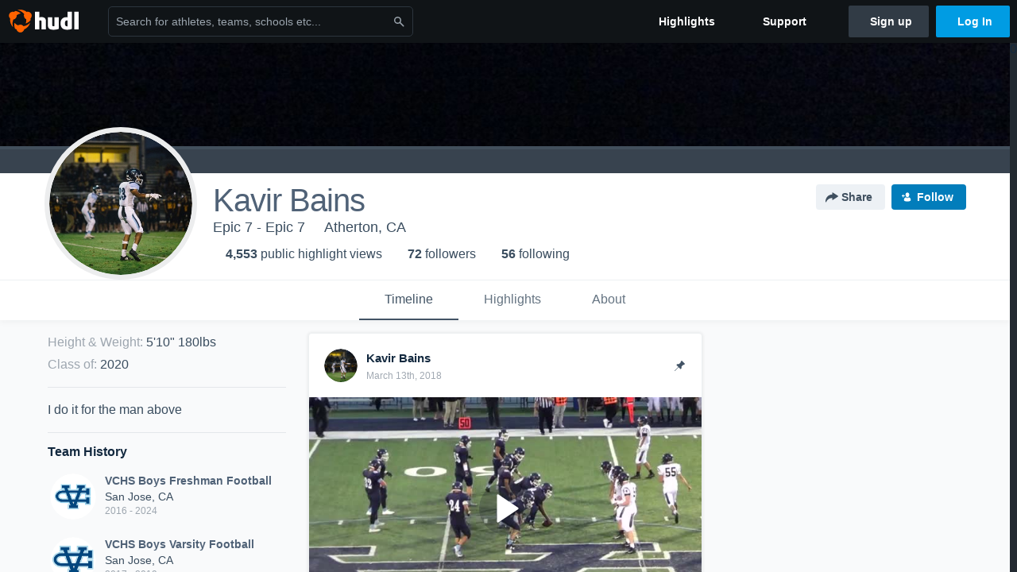

--- FILE ---
content_type: text/html; charset=utf-8
request_url: https://www.hudl.com/profile/7823693/Kavir-Bains
body_size: 30741
content:








<!DOCTYPE html>
<!--[if lt IE 9]>    <html class="no-js lt-ie9 "> <![endif]-->
<!--[if IE 9]>       <html class="no-js ie9 "> <![endif]-->
<!--[if gte IE 9]><!-->
<html class="no-js ">
<!--<![endif]-->
  <head>


    <script nonce="mtD6yzyMIJb4gUjlql&#x2B;EU0OT">window.__hudlEmbed={"data":{"hudlUI_webNavi18nMessages":{"navbar.home":"Home","navbar.have_us_call_you":"Have Us Call You","navbar.chat_us":"Chat Us","navbar.email_us":"Email Us","navbar.submit_a_ticket":"Submit a Ticket","navbar.watch_tutorials":"Watch Tutorials","navbar.view_tutorials":"View Tutorials","navbar.give_us_feedback":"Give Us Feedback","navbar.connection_test":"Connection Test","navbar.remote_session":"Remote Session","navbar.video":"Video","navbar.import":"Import","navbar.library":"Library","navbar.analysis":"Analysis","navbar.dashboards":"Dashboards","navbar.sessions":"Sessions","navbar.attributes":"Attributes","navbar.admin":"Admin","navbar.profile":"Profile","navbar.teams_and_users":"Teams \u0026 Users","navbar.zones_and_thresholds":"Zones \u0026 Thresholds","navbar.signal_targets":"Targets","navbar.apps":"Apps","navbar.apps.hudl":"Hudl","navbar.apps.human_performance":"Human Performance","navbar.manage_library":"Manage Library","navbar.highlights":"Highlights","navbar.hudl_classic":"Hudl Classic","navbar.my_athletes":"My Athletes","navbar.my_highlights":"My Highlights","navbar.national_highlights":"National Highlights","navbar.new":"New","navbar.calendar.pro-tip.header":"New Feature","navbar.calendar.pro-tip.bold":"View events for all your teams and organizations in a single place.","navbar.calendar.pro-tip.regular":"This feature is in progress—we’re still making improvements.","navbar.team":"Team","navbar.roster":"Roster","navbar.coaches":"Coaches","navbar.groups":"Groups","navbar.schedule":"Schedule","navbar.activity":"Activity","navbar.add_another_team":"Add Another Team","navbar.breakdown_data":"Breakdown Data","navbar.campaigns":"Campaigns","navbar.keepsakes":"Keepsakes","navbar.use_funds":"Use Funds","navbar.insiders":"Insiders","navbar.team_info":"Team Info","navbar.recruiting":"Recruiting","navbar.recruiting_settings":"Recruiting Settings","navbar.recruiting_college_search":"College Search","navbar.recruiting_verify_athletes":"Verify Athletes","navbar.sharing":"Sharing","navbar.privacy":"Privacy","navbar.stats":"Stats","navbar.messaging":"Messaging","navbar.access":"Athlete Access","navbar.programs":"Programs","navbar.teams":"Teams","navbar.play_tools":"Play Tools","navbar.practice_scripts":"Practice Scripts","navbar.playbook":"Playbook","navbar.exchanges":"Exchanges","navbar.season_stats":"Season Stats","navbar.reports":"Reports","navbar.bt_scouting":"Scouting","navbar.bt_playlists":"Playlists","navbar.performance_center":"Performance Center","navbar.web_uploader":"Upload","navbar.technique":"Hudl Technique","navbar.other":"Other","navbar.view_profile":"View Profile","navbar.edit_profile":"Edit Profile","navbar.account_settings":"Account Settings","navbar.billing_and_orders":"Billing \u0026 Orders","navbar.tickets_and_passes":"Tickets \u0026 Passes","navbar.registrations_and_payments":"Registrations \u0026 Payments","navbar.livestream_purchases":"Livestream Purchases","navbar.sportscode_licenses":"Sportscode Licenses","navbar.log_out":"Log Out","navbar.account":"Account","navbar.assist_dashboard":"Hudl Assist Dashboard","navbar.quality_control_dashboard":"Quality Control Dashboard","navbar.call":"Call","navbar.call_details":"Call 24 hours a day, 7 days a week","navbar.call_phone_number":"{phoneNumber}","navbar.email":"Email","navbar.email_details":"support@hudl.com","navbar.email_address":"{emailAddress}","navbar.your_profile":"Your Profile","webnav.your_videos":"Your Videos","webnav.community_videos":"Community Videos","webnav.related_members_tab.v2":"Family Members","webnav.your_info":"Your Info","webnav.your_highlights":"Your Highlights","webnav.team_highlights":"Team Highlights","webnav.the_feed":"The Feed","webnav.all":"All","webnav.direct":"Direct","webnav.league_pool":"League Pool","webnav.leagues_pool":"Leagues Pool","webnav.team_settings":"Team Settings","webnav.manage_members":"Manage Team","webnav.team_profile":"Team Profile","webnav.chat":"Chat","webnav.manage":"Manage","navbar.get_help":"Get Help","navbar.help_center":"Help Center","navbar.your_account":"Your Account","webnav.explore":"Explore","webnav.watch_now":"Watch Now","webnav.rewards":"Rewards","navbar.log_in":"Log In","webnav.analyst":"Analyst","webnav.analyst_training":"Training","webnav.quality_analyst":"Quality Analyst","webnav.assist_role":"Hudl Assist Role","webnav.general":"General","webnav.training":"Training","webnav.player_stats":"Player Stats","webnav.player_tracking":"Player Tracking","webnav.auto_submission":"Auto-Submission","webnav.advanced_processes":"Advanced Processes","webnav.assist_experimental":"Experimental","webnav.pool":"Pool","webnav.leagues":"Leagues","webnav.your_recruits":"Your Recruits","webnav.search":"Search","webnav.offensive":"Offensive","webnav.defensive":"Defensive","webnav.special_teams":"Special Teams","webnav.manage_breakdown_data":"Manage Breakdown Data","webnav.current_campaigns":"Current Campaigns","webnav.settings":"Settings","webnav.manage_teams":"Manage Teams","webnav.notifications":"Notifications","webnav.more":"More","webnav.you":"YOU","webnav.teams":"TEAMS","webnav.season":"Season","navbar.sports":"Sports","navbar.about":"About","navbar.products":"Products","navbar.solutions":"Solutions","navbar.sign_up":"Sign up","navbar.support":"Support","navbar.limited_subscription":"Limited Subscription","navbar.highschool":"High School","navbar.highschool_description":"Powerful solutions to power entire departments","navbar.clubyouth":"Club and Youth","navbar.clubyouth_description":"Differentiate and develop your club and athletes","navbar.collegiate":"Collegiate","navbar.collegiate_description":"Performance analysis tools for college athletics","navbar.professional":"Professional","navbar.professional_description":"End-to-end solutions for the world\u0027s top organizations","navbar.bysport":"By Sport","navbar.bysport_description":"See how Hudl works for your sport","navbar.hudl":"Hudl","navbar.hudl_description":"Online and mobile platform for video sharing and review","navbar.sportscode":"Sportscode","navbar.sportscode_description":"Customizable performance analysis","navbar.assist":"Hudl Assist","navbar.assist_description":"Automatic game breakdowns, stats and reports","navbar.focus":"Focus","navbar.focus_description":"Smart camera that automatically records games and practices","navbar.sideline":"Sideline","navbar.sideline_description":"Instant replay for American football teams","navbar.replay":"Replay","navbar.replay_description":"Instant replay for teams using Sportscode","navbar.volleymetrics":"Volleymetrics","navbar.volleymetrics_description":"Powerful solutions to power entire departments","navbar.seeall":"See All","navbar.seeall_description":"Explore the full suite of products","communitysearchbar.placeholder":"Search for athletes, teams, schools etc...","communitysearchbar.title":"Search","communitysearchbar.cancel":"Cancel","communitysearchbar.results_title":"Search Results","communitysearchbar.suggestions":"Suggestions","communitysearchbar.views":"views","communitysearchbar.followers":"followers","communitysearchbar.explore":"Explore","communitysearchbar.explore_title":"Featured and Trending","communitysearchbar.explore_description":"The best content across all of Hudl.","communitysearchbar.enter_query":"Enter a query to search.","communitysearchbar.no_results":"Could not find any results for \u0022{query}\u0022.","webnav.formation_names":"Formation Names","webnav.saved_prospects":"Saved Prospects","navbar.apps.signal":"Signal","navbar.themeselector_dark":"Dark","navbar.themeselector_light":"Light"},"hudlUI_generici18nMessages":{},"hudlUI_generic":{"data":{"salesforce":null,"activityTracker":null,"useUniversalWebNavigation":false,"ns1":null,"qualtrics":null,"decagon":null}},"hudlUI_webNav":{"data":{"globalNav":{"home":{"navigationItem":0,"isActive":false,"displayName":{"translationKey":"navbar.home","translationArguments":{},"translationValue":null},"url":"/home","qaId":"webnav-globalnav-home"},"explore":{"navigationItem":0,"isActive":false,"displayName":{"translationKey":"webnav.watch_now","translationArguments":{},"translationValue":null},"url":"https://fan.hudl.com/","qaId":"webnav-globalnav-watchnow"},"performanceCenter":null,"upload":null,"calendar":null,"notifications":null,"messages":{"hasMessagingFeature":false,"hasUnreadMessages":false,"navigationItem":0,"isActive":false,"displayName":null,"url":null,"qaId":null},"account":{"navigationItem":0,"isActive":false,"displayName":{"translationKey":"navbar.account","translationArguments":{},"translationValue":null},"url":"/profile/","qaId":"webnav-globalnav-account"},"appsMenu":null,"login":{"navigationItem":0,"isActive":false,"displayName":{"translationKey":"navbar.log_in","translationArguments":{},"translationValue":null},"url":"/login","qaId":"webnav-globalnav-login"},"userMenu":{"userItem":{"avatarImg":null,"displayName":{"translationKey":null,"translationArguments":null,"translationValue":null},"unformattedName":null,"email":null},"personalItems":[],"accountItems":[{"navigationItem":6,"isActive":false,"displayName":{"translationKey":"navbar.account_settings","translationArguments":{},"translationValue":null},"url":"/profile/","qaId":"webnav-usermenu-accountsettings"},{"navigationItem":6,"isActive":false,"displayName":{"translationKey":"navbar.livestream_purchases","translationArguments":{},"translationValue":null},"url":"https://vcloud.hudl.com/me/","qaId":"webnav-usermenu-livestreampurchases"},{"navigationItem":6,"isActive":false,"displayName":{"translationKey":"navbar.tickets_and_passes","translationArguments":{},"translationValue":null},"url":"https://fan.hudl.com/ticketing/orders/view","qaId":"webnav-usermenu-ticketsandpasses"}],"logout":{"navigationItem":0,"isActive":false,"displayName":{"translationKey":"navbar.log_out","translationArguments":{},"translationValue":null},"url":"/logout","qaId":"webnav-usermenu-logout"},"help":{"displayName":{"translationKey":"navbar.get_help","translationArguments":{},"translationValue":null},"title":{"translationKey":"navbar.get_help","translationArguments":{},"translationValue":null},"helpItems":[{"titleText":{"translationKey":null,"translationArguments":{},"translationValue":null},"displayText":{"translationKey":"navbar.help_center","translationArguments":{},"translationValue":null},"infoText":{"translationKey":null,"translationArguments":{},"translationValue":null},"url":"/support","qaId":"webnav-helpmenu-helpcenter","linkTarget":null,"openInNewTab":true,"liAttributesString":null},{"titleText":{"translationKey":"navbar.email","translationArguments":{},"translationValue":null},"displayText":{"translationKey":"navbar.email_us","translationArguments":{},"translationValue":null},"infoText":{"translationKey":"navbar.email_details","translationArguments":{},"translationValue":null},"url":"/support/contact","qaId":"webnav-helpmenu-email","linkTarget":null,"openInNewTab":true,"liAttributesString":null}]},"themeSelector":{"darkLabel":{"translationKey":"navbar.themeselector_dark","translationArguments":{},"translationValue":null},"lightLabel":{"translationKey":"navbar.themeselector_light","translationArguments":{},"translationValue":null}}}},"unregisteredNav":{"home":{"navigationItem":0,"isActive":false,"displayName":null,"description":null,"url":"/","qaId":"webnav-unregisterednav-home","unregisteredSubNavItems":null},"sports":null,"about":null,"solutions":{"navigationItem":0,"isActive":false,"displayName":{"translationKey":"navbar.solutions","translationArguments":{},"translationValue":null},"description":null,"url":null,"qaId":"webnav-unregisterednav-solutions","unregisteredSubNavItems":[{"navigationItem":0,"isActive":false,"displayName":{"translationKey":"navbar.highschool","translationArguments":{},"translationValue":null},"description":{"translationKey":"navbar.highschool_description","translationArguments":{},"translationValue":null},"url":"/solutions/highschool/athletic-departments","qaId":"webnav-unregisterednav-highschool","unregisteredSubNavItems":null},{"navigationItem":0,"isActive":false,"displayName":{"translationKey":"navbar.clubyouth","translationArguments":{},"translationValue":null},"description":{"translationKey":"navbar.clubyouth_description","translationArguments":{},"translationValue":null},"url":"/solutions/club-and-youth","qaId":"webnav-unregisterednav-clubyouth","unregisteredSubNavItems":null},{"navigationItem":0,"isActive":false,"displayName":{"translationKey":"navbar.collegiate","translationArguments":{},"translationValue":null},"description":{"translationKey":"navbar.collegiate_description","translationArguments":{},"translationValue":null},"url":"/solutions/collegiate-departments","qaId":"webnav-unregisterednav-collegiate","unregisteredSubNavItems":null},{"navigationItem":0,"isActive":false,"displayName":{"translationKey":"navbar.professional","translationArguments":{},"translationValue":null},"description":{"translationKey":"navbar.professional_description","translationArguments":{},"translationValue":null},"url":"/solutions/professional","qaId":"webnav-unregisterednav-professional","unregisteredSubNavItems":null},{"navigationItem":0,"isActive":false,"displayName":{"translationKey":"navbar.bysport","translationArguments":{},"translationValue":null},"description":{"translationKey":"navbar.bysport_description","translationArguments":{},"translationValue":null},"url":"/sports","qaId":"webnav-unregisterednav-bysport","unregisteredSubNavItems":null}]},"products":{"navigationItem":0,"isActive":false,"displayName":{"translationKey":"navbar.products","translationArguments":{},"translationValue":null},"description":null,"url":null,"qaId":"webnav-unregisterednav-products","unregisteredSubNavItems":[{"navigationItem":0,"isActive":false,"displayName":{"translationKey":"navbar.hudl","translationArguments":{},"translationValue":null},"description":{"translationKey":"navbar.hudl_description","translationArguments":{},"translationValue":null},"url":"/products/hudl","qaId":"webnav-unregisterednav-hudl","unregisteredSubNavItems":null},{"navigationItem":0,"isActive":false,"displayName":{"translationKey":"navbar.sportscode","translationArguments":{},"translationValue":null},"description":{"translationKey":"navbar.sportscode_description","translationArguments":{},"translationValue":null},"url":"/products/sportscode","qaId":"webnav-unregisterednav-sportscode","unregisteredSubNavItems":null},{"navigationItem":0,"isActive":false,"displayName":{"translationKey":"navbar.assist","translationArguments":{},"translationValue":null},"description":{"translationKey":"navbar.assist_description","translationArguments":{},"translationValue":null},"url":"/products/assist","qaId":"webnav-unregisterednav-assist","unregisteredSubNavItems":null},{"navigationItem":0,"isActive":false,"displayName":{"translationKey":"navbar.focus","translationArguments":{},"translationValue":null},"description":{"translationKey":"navbar.focus_description","translationArguments":{},"translationValue":null},"url":"/products/focus","qaId":"webnav-unregisterednav-focus","unregisteredSubNavItems":null},{"navigationItem":0,"isActive":false,"displayName":{"translationKey":"navbar.sideline","translationArguments":{},"translationValue":null},"description":{"translationKey":"navbar.sideline_description","translationArguments":{},"translationValue":null},"url":"/products/sideline","qaId":"webnav-unregisterednav-sideline","unregisteredSubNavItems":null},{"navigationItem":0,"isActive":false,"displayName":{"translationKey":"navbar.replay","translationArguments":{},"translationValue":null},"description":{"translationKey":"navbar.replay_description","translationArguments":{},"translationValue":null},"url":"/products/replay","qaId":"webnav-unregisterednav-replay","unregisteredSubNavItems":null},{"navigationItem":0,"isActive":false,"displayName":{"translationKey":"navbar.volleymetrics","translationArguments":{},"translationValue":null},"description":{"translationKey":"navbar.volleymetrics_description","translationArguments":{},"translationValue":null},"url":"http://volleymetrics.com/","qaId":"webnav-unregisterednav-volleymetrics","unregisteredSubNavItems":null},{"navigationItem":0,"isActive":false,"displayName":{"translationKey":"navbar.seeall","translationArguments":{},"translationValue":null},"description":{"translationKey":"navbar.seeall_description","translationArguments":{},"translationValue":null},"url":"/products","qaId":"webnav-unregisterednav-seeall","unregisteredSubNavItems":null}]},"highlights":{"navigationItem":0,"isActive":false,"displayName":{"translationKey":"navbar.highlights","translationArguments":{},"translationValue":null},"description":null,"url":"/explore","qaId":"webnav-unregisterednav-highlights","unregisteredSubNavItems":null},"support":{"navigationItem":0,"isActive":false,"displayName":{"translationKey":"navbar.support","translationArguments":{},"translationValue":null},"description":null,"url":"/support","qaId":"webnav-unregisterednav-support","unregisteredSubNavItems":null},"signUp":{"navigationItem":0,"isActive":false,"displayName":{"translationKey":"navbar.sign_up","translationArguments":{},"translationValue":null},"description":null,"url":"/register/signup","qaId":"webnav-unregisterednav-signup","unregisteredSubNavItems":null},"logIn":{"navigationItem":0,"isActive":false,"displayName":{"translationKey":"navbar.log_in","translationArguments":{},"translationValue":null},"description":null,"url":"/login","qaId":"webnav-unregisterednav-login","unregisteredSubNavItems":null}},"primaryNav":{"primaryContextSwitcher":null,"primaryTeamSwitcher":{"teamItems":[]},"primaryNavItems":[]},"userId":null,"currentTeamId":null,"mixpanelToken":"e114f3b99b54397ee10dd1506911d73f","includeCommunitySearchBar":true},"fallbackData":null},"i18nLocale":"en","i18nMessages":{"profiles.tab_games.owner.preview_only.note":"\u003cstrong\u003ePreview Only.\u003c/strong\u003e Recruiters can watch games from your team’s schedule here. To watch videos yourself, go to your team’s library.","profiles.tab_games.owner.preview_notice_message":"You can access your games from your team’s library. To find out what recruiters are looking for, check out {ctaLink}.","profiles.recruit.learn_more_title.opted-in":"\u003cstrong\u003eOnly visible to recruiters. \u003c/strong\u003e","profiles.highlights.draft.description":"This is a draft highlight and needs to be published to make it public.","profiles.tab_games":"Games","profiles.tab_about":"About","profiles.recruit.team_contact_prompt.coaches_and_athletes":"An admin can select your team’s recruitment contact in team recruiting settings.","profiles.tab_timeline":"Timeline","profiles.recruit.team_contact_prompt.admin_link":"Recruiting Settings","profiles.tab_games.owner.preview_notice_cta":"Hudl\u0027s guide to recruiting","profiles.recruit.tooltip_visible_to_recruiters":"Only visible to recruiters","profiles.tab_games.error_message.description.athlete":"We are unable to show games for this athlete.","profiles.recruit.learn_more_title.opted-out":"\u003cstrong\u003eOnly visible to recruiters if you set your profile to recruitable. \u003c/strong\u003e","profiles.tab_games.restricted_access.title":"Select one of this athlete\u0027s teams to watch their video.","profiles.tab_games.error_message.cta_link":"contact Hudl Support","profiles.recruit.commitment.committed":"Committed","profiles.recruit.tooltip_not_visible_to_recruiters":"Not visible to recruiters until you set your profile to recruitable","profiles.recruit.incomplete_profile.title":"This information cannot be displayed. The athlete has not completed their recruiting profile yet.","profiles.tab_games.owner.go_to_library":"Go to your team’s library","profiles.tab_games.error_message.cta":"Please {{ctaLink}} for help.","profiles.recruit.learn_more_message":"To learn more, check out {ctaLink}.","profiles.tab_games.owner.preview_notice_title":"\u003cstrong\u003eOnly recruiters can watch full games here. \u003c/strong\u003e","profiles.tab_games.error_message.description":"We are unable to show games for this athlete.","profiles.recruit.team_contact_prompt.admin":"Select your team’s recruitment contact in {teamRecruitingContactLink}","profiles.tab_games.owner.preview_only":"Preview Only","profiles.tab_games.owner.preview_only.video_thumbnail":"Preview Only","profiles.highlights_tutorial":"Highlight Tutorials","profiles.recruit.learn_more_cta":"Hudl\u0027s guide to recruiting","profiles.tab_highlights":"Highlights","profiles.tab_contact":"Contact","profiles.tab_games.restricted_access.subtitle":"Games cannot be displayed here until their profile is complete.","profiles.tab_games.error_message.title":"Something went wrong","recruit.share_history.title":"Shared With","recruit.share_history.no_shared_packages.coach":"This athlete’s recruiting profile hasn’t been shared with any recruiters yet.","recruit.share_history.header.sender":"Sender","recruit.athlete_sharing_form.title":"Share Recruiting Profile","recruit.share_history.no_shares_for_team.header":"No athletes have been shared yet.","recruit.athlete_sharing_form.message_placeholder":"Add a message","recruit.share_history.error":"Something went wrong. Please refresh and try again.","recruit.athlete_sharing_form.subtitle.opted_out.athlete":"Turn on your profile\u0027s Recruitable setting to share with recruiters.","recruit.share_history.title.team":"Shared Recruiting Profiles","recruit.share_history.header.recipient":"Recipient","recruit.athlete_sharing_form.message_label":"Message","recruit.share_history.no_shared_packages.athlete":"Your recruiting profile hasn’t been shared with any recruiters yet.","recruit.athlete_sharing_form.team_label":"Team","recruit.athlete_sharing_form.subtitle.opted_in.coach":"Recruiters will receive an email with a link to the athlete\u0027s profile. They’ll have access to recruiting-specific content, including games, academic and contact information.","recruit.athlete_sharing_form.subtitle":"Recruiters will receive an email with a link to your profile. They’ll have access to recruiting-specific content, including games, academic and contact information.","recruit.athlete_sharing_form.subtitle.opted_in.athlete":"Recruiters will receive an email with a link to your profile. They’ll have access to recruiting-specific content, including games, academic and contact information.","recruit.athlete_sharing_form.email_helptext":"Recruiting profiles can only be shared to .edu or .ca email addresses.","recruit.share_history.shared_by.team_view.you":"You shared {athleteLink}","recruit.athlete_sharing_form.share_button":"Share","recruit.athlete_sharing_form.email_label":"Email","recruit.athlete_sharing_form.email_placeholder":"Enter email","recruit.athlete_sharing_form.team_helptext":"Select the team you’d like to appear in the email.","recruit.athlete_sharing_form.email_help":"Recruiting profiles can only be shared with an .edu or .ca email address.","recruit.share_history.shared_by.team_view.coach":"{coachName} shared {athleteLink}","recruit.share_history.shared_by.athlete_view.you":"You","recruit.share_history.shared_by.you":"You","recruit.share_history.contacted_via_college_search":"Contacted via College Search","recruit.athlete_sharing_form.share_button_success":"Shared","recruit.athlete_sharing_form.subtitle.opted_out.coach":"The athlete must turn on their profile\u0027s Recruitable setting before you can share with recruiters.","recruit.share_history.unknown_coach":"Unknown Coach","recruit.share_history.no_shares_for_team.athlete_selector":"Select an athlete","recruit.share_history.title.athlete":"Shared With","recruit.share_history.no_shares_for_team.message":"{athleteSelectorLink} you’d like to share with a recruiter."},"ads":{"networkId":"29795821","targetingData":{"isLogIn":"False","isRecruit":"False","isCoachAd":"False","isAthlete":"False","userGradYear":"0","userTopRole":"Unregistered","userGender":null,"userRegion":null,"userSport":null,"userPosition":null,"adContext":null,"nonPersonalizedAds":"False","contentGradYear":"2020","containerType":"User","contentSeries":null,"contentSport":"Football","contentRegion":"CA","contentGender":"Male"},"overridePaths":{}},"disableMouseFlowCookieCheck":true,"mouseFlowRate":0,"mouseFlowSourceUrl":"//cdn.mouseflow.com/projects/d40dedb4-7d23-4681-ba4c-960621340b29.js","recruitProfileSharingIsEnabled":true,"requestStartInMilliseconds":1768702342955,"pageData":{"athlete":{"athleteId":"7823693"}}},"services":{"getProfileFollowers":"/profile/7823693/followers","getProfileFollowing":"/profile/7823693/following","followFeedUser":"/api/v2/feedproducer/friendship/follow-user","unfollowFeedUser":"/api/v2/feedproducer/friendship/unfollow-user","updateUserImage":"/Image/SelectImageArea","logPageLoad":"/profile/7823693/log-page-load","highlightsUploadCredentials":"https://www.hudl.com/api/v2/upload-requests/credentials/highlight-image","highlightsPresign":"https://www.hudl.com/api/v2/upload-requests/presigned-url","teamProfile":"/team/v2/{teamId}","getRecruitGamesAsRecruiter":"/api/v2/recruit/video/team/{recruitTeamId}/athlete/7823693/athlete-team/{athleteTeamId}","recruitVideoExperienceUrl":"/recruit/team/{recruitTeamId}/video/athlete/7823693/game/{cutupId}","recruitVspaUrl":"/recruiting/athleteprofile/vspa/7823693/{athleteTeamId}/{eventId}?useHudlProfiles=true","downloadTagsAsRecruiter":"/recruiting/athleteprofile/event/{eventId}/team/{athleteTeamId}/breakdown/{breakdownId}/athlete/7823693/download","downloadGameVideoAsRecruiter":"/recruiting/athleteprofile/event/{eventId}/team/{athleteTeamId}/athlete/7823693/download"},"model":{"ads":{"houseAdsEnabled":true,"displayAdData":{"isLogIn":false,"isRecruit":false,"isCoachAd":false,"isAthlete":false,"userGradYear":0,"userTopRole":"Unregistered","userGender":null,"userRegion":null,"userSport":null,"userPosition":null,"adContext":null,"nonPersonalizedAds":false,"contentGradYear":2020,"containerType":"User","contentSeries":null,"contentSport":"Football","contentRegion":"CA","contentGender":"Male"},"preRollAdData":{"hasLogIn":false,"reelLength":0,"isLogIn":false,"isRecruit":false,"isCoachAd":false,"isAthlete":false,"userGradYear":0,"userTopRole":"Unregistered","userGender":null,"userRegion":null,"userSport":null,"userPosition":null,"adContext":null,"nonPersonalizedAds":false,"contentGradYear":2020,"containerType":"User","contentSeries":null,"contentSport":"Football","contentRegion":"CA","contentGender":"Male"},"vastTag":"https://pubads.g.doubleclick.net/gampad/ads?sz=640x480\u0026iu=/29795821/Video_TeamTimeline_Desktop\u0026impl=s\u0026gdfp_req=1\u0026env=vp\u0026output=xml_vast2\u0026unviewed_position_start=1\u0026url=[referrer_url]\u0026correlator=[timestamp]","mobileVastTag":"https://pubads.g.doubleclick.net/gampad/ads?sz=640x480\u0026iu=/29795821/Video_TeamTimeline_Mobile\u0026impl=s\u0026gdfp_req=1\u0026env=vp\u0026output=xml_vast2\u0026unviewed_position_start=1\u0026url=[referrer_url]\u0026correlator=[timestamp]"},"highlights":{"createHighlightUrl":"","reels":[{"durationMs":89624.0,"editUrl":null,"orderUrl":"/order/dvd?ru=/video/3/7823693/57c4fea8842eb2275814ce2b\u0026i=u7823693-s1-sn2016-2017 Season","reelId":"57c4fea8842eb2275814ce2b","legacyReelId":"57c4fea8842eb2275814ce2b","season":2016,"thumbnailUrl":"https://ve.hudl.com/jko/90z/391898c8-0117-436c-8202-803055104eaa/013-h0kk_Thumbnail.jpg?v=636081248360599328","title":"Campolindo High School","type":0,"unixTime":1472528040.0,"videoUrl":"/video/3/7823693/57c4fea8842eb2275814ce2b","views":18,"reactionCount":0,"isRendering":false,"currentUserCanEdit":false,"isAutoGen":false,"tweetText":"","isDraft":false,"videoFiles":[{"serverId":107,"path":"p-highlights/User/7823693/57c4fea8842eb2275814ce2b/f6766745_480.mp4","quality":480,"url":"https://ve.hudl.com/p-highlights/User/7823693/57c4fea8842eb2275814ce2b/f6766745_480.mp4?v=9C76E9CAD800D408","bucketName":null,"version":0},{"serverId":107,"path":"p-highlights/User/7823693/57c4fea8842eb2275814ce2b/f6766745_360.mp4","quality":360,"url":"https://ve.hudl.com/p-highlights/User/7823693/57c4fea8842eb2275814ce2b/f6766745_360.mp4?v=9C76E9CAD800D408","bucketName":null,"version":0},{"serverId":107,"path":"p-highlights/User/7823693/57c4fea8842eb2275814ce2b/f6766745_720.mp4","quality":720,"url":"https://ve.hudl.com/p-highlights/User/7823693/57c4fea8842eb2275814ce2b/f6766745_720.mp4?v=9C76E9CAD800D408","bucketName":null,"version":0}]},{"durationMs":227422.0,"editUrl":"/athlete/7823693/highlights/edit/57c506c73bd81424880725ce","orderUrl":"/order/dvd?ru=/video/3/7823693/57c506c73bd81424880725ce\u0026i=u7823693-r57c506c73bd81424880725ce","reelId":"57c506c73bd81424880725ce","legacyReelId":"57c506c73bd81424880725ce","season":2016,"thumbnailUrl":"https://ve.hudl.com/2zn/ldq/77e5d127-31f6-46f5-9e91-8dfca9e0cfa1/031-tdsd_Thumbnail.jpg?v=636134379528155192","title":"freshman year ","type":1,"unixTime":1544030852.0,"videoUrl":"/video/3/7823693/57c506c73bd81424880725ce","views":1104,"reactionCount":11,"isRendering":false,"currentUserCanEdit":false,"isAutoGen":false,"tweetText":"","isDraft":false,"videoFiles":[{"serverId":107,"path":"p-highlights/User/7823693/57c506c73bd81424880725ce/3d7f54af_480.mp4","quality":480,"url":"https://ve.hudl.com/p-highlights/User/7823693/57c506c73bd81424880725ce/3d7f54af_480.mp4?v=5F388DF0D65AD608","bucketName":null,"version":0},{"serverId":107,"path":"p-highlights/User/7823693/57c506c73bd81424880725ce/3d7f54af_360.mp4","quality":360,"url":"https://ve.hudl.com/p-highlights/User/7823693/57c506c73bd81424880725ce/3d7f54af_360.mp4?v=5F388DF0D65AD608","bucketName":null,"version":0},{"serverId":107,"path":"p-highlights/User/7823693/57c506c73bd81424880725ce/3d7f54af_720.mp4","quality":720,"url":"https://ve.hudl.com/p-highlights/User/7823693/57c506c73bd81424880725ce/3d7f54af_720.mp4?v=5F388DF0D65AD608","bucketName":null,"version":0}]},{"durationMs":67296.0,"editUrl":null,"orderUrl":"/order/dvd?ru=/video/3/7823693/57e406100aff7a9a440cf09d\u0026i=u7823693-s1-sn2016-2017 Season","reelId":"57e406100aff7a9a440cf09d","legacyReelId":"57e406100aff7a9a440cf09d","season":2016,"thumbnailUrl":"https://ve.hudl.com/jhn/el2/5fb91b1f-75e3-4552-bc9b-d08e79110813/004-kfue_Thumbnail.jpg?v=636101583534481919","title":"Wilcox High School","type":0,"unixTime":1474561552.0,"videoUrl":"/video/3/7823693/57e406100aff7a9a440cf09d","views":35,"reactionCount":0,"isRendering":false,"currentUserCanEdit":false,"isAutoGen":false,"tweetText":"","isDraft":false,"videoFiles":[{"serverId":107,"path":"p-highlights/User/7823693/57e406100aff7a9a440cf09d/fc474beb_480.mp4","quality":480,"url":"https://ve.hudl.com/p-highlights/User/7823693/57e406100aff7a9a440cf09d/fc474beb_480.mp4?v=BA9122C3D4E3D308","bucketName":null,"version":0},{"serverId":107,"path":"p-highlights/User/7823693/57e406100aff7a9a440cf09d/fc474beb_360.mp4","quality":360,"url":"https://ve.hudl.com/p-highlights/User/7823693/57e406100aff7a9a440cf09d/fc474beb_360.mp4?v=BA9122C3D4E3D308","bucketName":null,"version":0},{"serverId":107,"path":"p-highlights/User/7823693/57e406100aff7a9a440cf09d/fc474beb_720.mp4","quality":720,"url":"https://ve.hudl.com/p-highlights/User/7823693/57e406100aff7a9a440cf09d/fc474beb_720.mp4?v=BA9122C3D4E3D308","bucketName":null,"version":0}]},{"durationMs":31328.0,"editUrl":null,"orderUrl":"/order/dvd?ru=/video/3/7823693/57e95a7590f99324981cca82\u0026i=u7823693-s1-sn2016-2017 Season","reelId":"57e95a7590f99324981cca82","legacyReelId":"57e95a7590f99324981cca82","season":2016,"thumbnailUrl":"https://ve.hudl.com/mg4/le5/e7f9d726-df6b-450f-ab30-aa764e89bb3f/003-25dr_Thumbnail.jpg?v=636105076377120065","title":"Serra High School","type":0,"unixTime":1474910837.0,"videoUrl":"/video/3/7823693/57e95a7590f99324981cca82","views":41,"reactionCount":1,"isRendering":false,"currentUserCanEdit":false,"isAutoGen":false,"tweetText":"","isDraft":false,"videoFiles":[{"serverId":107,"path":"p-highlights/User/7823693/57e95a7590f99324981cca82/78b2b11c_480.mp4","quality":480,"url":"https://ve.hudl.com/p-highlights/User/7823693/57e95a7590f99324981cca82/78b2b11c_480.mp4?v=A800F89BBC41D408","bucketName":null,"version":0},{"serverId":107,"path":"p-highlights/User/7823693/57e95a7590f99324981cca82/78b2b11c_360.mp4","quality":360,"url":"https://ve.hudl.com/p-highlights/User/7823693/57e95a7590f99324981cca82/78b2b11c_360.mp4?v=A800F89BBC41D408","bucketName":null,"version":0},{"serverId":107,"path":"p-highlights/User/7823693/57e95a7590f99324981cca82/78b2b11c_720.mp4","quality":720,"url":"https://ve.hudl.com/p-highlights/User/7823693/57e95a7590f99324981cca82/78b2b11c_720.mp4?v=A800F89BBC41D408","bucketName":null,"version":0}]},{"durationMs":102403.0,"editUrl":null,"orderUrl":"/order/dvd?ru=/video/3/7823693/57f99ba8688ec48238e5124d\u0026i=u7823693-s1-sn2016-2017 Season","reelId":"57f99ba8688ec48238e5124d","legacyReelId":"57f99ba8688ec48238e5124d","season":2016,"thumbnailUrl":"https://ve.hudl.com/scj/rmu/40f7514f-551a-49f4-9d73-0790f0667828/033-4q87_Thumbnail.jpg?v=636115729098591934","title":"Archbishop Riordan High School","type":0,"unixTime":1475976104.0,"videoUrl":"/video/3/7823693/57f99ba8688ec48238e5124d","views":9,"reactionCount":0,"isRendering":false,"currentUserCanEdit":false,"isAutoGen":false,"tweetText":"","isDraft":false,"videoFiles":[{"serverId":107,"path":"p-highlights/User/7823693/57f99ba8688ec48238e5124d/5644a0ac_480.mp4","quality":480,"url":"https://ve.hudl.com/p-highlights/User/7823693/57f99ba8688ec48238e5124d/5644a0ac_480.mp4?v=8B5FA1F476F1D308","bucketName":null,"version":0},{"serverId":107,"path":"p-highlights/User/7823693/57f99ba8688ec48238e5124d/5644a0ac_360.mp4","quality":360,"url":"https://ve.hudl.com/p-highlights/User/7823693/57f99ba8688ec48238e5124d/5644a0ac_360.mp4?v=8B5FA1F476F1D308","bucketName":null,"version":0},{"serverId":107,"path":"p-highlights/User/7823693/57f99ba8688ec48238e5124d/5644a0ac_720.mp4","quality":720,"url":"https://ve.hudl.com/p-highlights/User/7823693/57f99ba8688ec48238e5124d/5644a0ac_720.mp4?v=8B5FA1F476F1D308","bucketName":null,"version":0}]},{"durationMs":34468.0,"editUrl":null,"orderUrl":"/order/dvd?ru=/video/3/7823693/57f99ea13bd81463c47617ad\u0026i=u7823693-s1-sn2016-2017 Season","reelId":"57f99ea13bd81463c47617ad","legacyReelId":"57f99ea13bd81463c47617ad","season":2016,"thumbnailUrl":"https://ve.hudl.com/3kt/jhz/c59a0684-8db4-46d5-b9f8-182f5b9b11d6/008-gmwn_Thumbnail.jpg?v=636115736649628526","title":"Archbishop Mitty High School","type":0,"unixTime":1475976865.0,"videoUrl":"/video/3/7823693/57f99ea13bd81463c47617ad","views":10,"reactionCount":0,"isRendering":false,"currentUserCanEdit":false,"isAutoGen":false,"tweetText":"","isDraft":false,"videoFiles":[{"serverId":107,"path":"p-highlights/User/7823693/57f99ea13bd81463c47617ad/f5154460_480.mp4","quality":480,"url":"https://ve.hudl.com/p-highlights/User/7823693/57f99ea13bd81463c47617ad/f5154460_480.mp4?v=555428621FF0D308","bucketName":null,"version":0},{"serverId":107,"path":"p-highlights/User/7823693/57f99ea13bd81463c47617ad/f5154460_360.mp4","quality":360,"url":"https://ve.hudl.com/p-highlights/User/7823693/57f99ea13bd81463c47617ad/f5154460_360.mp4?v=555428621FF0D308","bucketName":null,"version":0},{"serverId":107,"path":"p-highlights/User/7823693/57f99ea13bd81463c47617ad/f5154460_720.mp4","quality":720,"url":"https://ve.hudl.com/p-highlights/User/7823693/57f99ea13bd81463c47617ad/f5154460_720.mp4?v=555428621FF0D308","bucketName":null,"version":0}]},{"durationMs":9167.0,"editUrl":null,"orderUrl":"/order/dvd?ru=/video/3/7823693/580c3f3fbd75210db495a302\u0026i=u7823693-s1-sn2016-2017 Season","reelId":"580c3f3fbd75210db495a302","legacyReelId":"580c3f3fbd75210db495a302","season":2016,"thumbnailUrl":"https://ve.hudl.com/v8g/xwv/f06933fd-e3bb-4855-b19a-6bed2a77958a/012-bhku_Thumbnail.jpg?v=636127944313354205","title":"St. Ignatius High School","type":0,"unixTime":1477197631.0,"videoUrl":"/video/3/7823693/580c3f3fbd75210db495a302","views":21,"reactionCount":0,"isRendering":false,"currentUserCanEdit":false,"isAutoGen":false,"tweetText":"","isDraft":false,"videoFiles":[{"serverId":107,"path":"p-highlights/User/7823693/580c3f3fbd75210db495a302/37e5bea0_480.mp4","quality":480,"url":"https://ve.hudl.com/p-highlights/User/7823693/580c3f3fbd75210db495a302/37e5bea0_480.mp4?v=F4F732C4D800D408","bucketName":null,"version":0},{"serverId":107,"path":"p-highlights/User/7823693/580c3f3fbd75210db495a302/37e5bea0_360.mp4","quality":360,"url":"https://ve.hudl.com/p-highlights/User/7823693/580c3f3fbd75210db495a302/37e5bea0_360.mp4?v=F4F732C4D800D408","bucketName":null,"version":0},{"serverId":107,"path":"p-highlights/User/7823693/580c3f3fbd75210db495a302/37e5bea0_720.mp4","quality":720,"url":"https://ve.hudl.com/p-highlights/User/7823693/580c3f3fbd75210db495a302/37e5bea0_720.mp4?v=F4F732C4D800D408","bucketName":null,"version":0}]},{"durationMs":36719.0,"editUrl":null,"orderUrl":"/order/dvd?ru=/video/3/7823693/58160b8311fa7f7dc02af432\u0026i=u7823693-s1-sn2016-2017 Season","reelId":"58160b8311fa7f7dc02af432","legacyReelId":"58160b8311fa7f7dc02af432","season":2016,"thumbnailUrl":"https://ve.hudl.com/2zn/ldq/77e5d127-31f6-46f5-9e91-8dfca9e0cfa1/028-lvgv_Thumbnail.jpg?v=636134365492651256","title":"Saint Francis High School","type":0,"unixTime":1477839747.0,"videoUrl":"/video/3/7823693/58160b8311fa7f7dc02af432","views":18,"reactionCount":0,"isRendering":false,"currentUserCanEdit":false,"isAutoGen":false,"tweetText":"","isDraft":false,"videoFiles":[{"serverId":107,"path":"p-highlights/User/7823693/58160b8311fa7f7dc02af432/97bd3e1c_480.mp4","quality":480,"url":"https://ve.hudl.com/p-highlights/User/7823693/58160b8311fa7f7dc02af432/97bd3e1c_480.mp4?v=FB0B6A21D900D408","bucketName":null,"version":0},{"serverId":107,"path":"p-highlights/User/7823693/58160b8311fa7f7dc02af432/97bd3e1c_360.mp4","quality":360,"url":"https://ve.hudl.com/p-highlights/User/7823693/58160b8311fa7f7dc02af432/97bd3e1c_360.mp4?v=FB0B6A21D900D408","bucketName":null,"version":0},{"serverId":107,"path":"p-highlights/User/7823693/58160b8311fa7f7dc02af432/97bd3e1c_720.mp4","quality":720,"url":"https://ve.hudl.com/p-highlights/User/7823693/58160b8311fa7f7dc02af432/97bd3e1c_720.mp4?v=FB0B6A21D900D408","bucketName":null,"version":0}]},{"durationMs":43128.0,"editUrl":null,"orderUrl":"/order/dvd?ru=/video/3/7823693/581ed6554ba877190c417531\u0026i=u7823693-s1-sn2016-2017 Season","reelId":"581ed6554ba877190c417531","legacyReelId":"581ed6554ba877190c417531","season":2016,"thumbnailUrl":"https://ve.hudl.com/mrv/rz2/2f675cd2-9477-497c-b25e-5b435463808b/082-pgej_Thumbnail.jpg?v=636140127623529758","title":"Sacred Heart Cathedral High School","type":0,"unixTime":1478415957.0,"videoUrl":"/video/3/7823693/581ed6554ba877190c417531","views":28,"reactionCount":0,"isRendering":false,"currentUserCanEdit":false,"isAutoGen":false,"tweetText":"","isDraft":false,"videoFiles":[{"serverId":107,"path":"p-highlights/User/7823693/581ed6554ba877190c417531/cd8b817b_480.mp4","quality":480,"url":"https://ve.hudl.com/p-highlights/User/7823693/581ed6554ba877190c417531/cd8b817b_480.mp4?v=FEBCE20C2D1FD408","bucketName":null,"version":0},{"serverId":107,"path":"p-highlights/User/7823693/581ed6554ba877190c417531/cd8b817b_360.mp4","quality":360,"url":"https://ve.hudl.com/p-highlights/User/7823693/581ed6554ba877190c417531/cd8b817b_360.mp4?v=FEBCE20C2D1FD408","bucketName":null,"version":0},{"serverId":107,"path":"p-highlights/User/7823693/581ed6554ba877190c417531/cd8b817b_720.mp4","quality":720,"url":"https://ve.hudl.com/p-highlights/User/7823693/581ed6554ba877190c417531/cd8b817b_720.mp4?v=FEBCE20C2D1FD408","bucketName":null,"version":0}]},{"durationMs":29566.0,"editUrl":null,"orderUrl":"/order/dvd?ru=/video/3/7823693/59da927cf5600a0b38b12212\u0026i=u7823693-s1-sn2017-2018 Season","reelId":"59da927cf5600a0b38b12212","legacyReelId":"59da927cf5600a0b38b12212","season":2017,"thumbnailUrl":"https://ve.hudl.com/qat/qry/9f373161-1a1b-4add-bd8d-db2c3b6305d9/017-e3xq_Thumbnail.jpg?v=26205E58900ED508","title":"Manteca High School","type":0,"unixTime":1507496572.0,"videoUrl":"/video/3/7823693/59da927cf5600a0b38b12212","views":4,"reactionCount":0,"isRendering":false,"currentUserCanEdit":false,"isAutoGen":false,"tweetText":"","isDraft":false,"videoFiles":[{"serverId":107,"path":"p-highlights/User/7823693/59da927cf5600a0b38b12212/9ca3eb67_480.mp4","quality":480,"url":"https://ve.hudl.com/p-highlights/User/7823693/59da927cf5600a0b38b12212/9ca3eb67_480.mp4?v=97BED4F83E37D508","bucketName":null,"version":0},{"serverId":107,"path":"p-highlights/User/7823693/59da927cf5600a0b38b12212/9ca3eb67_360.mp4","quality":360,"url":"https://ve.hudl.com/p-highlights/User/7823693/59da927cf5600a0b38b12212/9ca3eb67_360.mp4?v=97BED4F83E37D508","bucketName":null,"version":0},{"serverId":107,"path":"p-highlights/User/7823693/59da927cf5600a0b38b12212/9ca3eb67_720.mp4","quality":720,"url":"https://ve.hudl.com/p-highlights/User/7823693/59da927cf5600a0b38b12212/9ca3eb67_720.mp4?v=97BED4F83E37D508","bucketName":null,"version":0}]},{"durationMs":83237.0,"editUrl":null,"orderUrl":"/order/dvd?ru=/video/3/7823693/59da96d6b3d32c0820ab30d0\u0026i=u7823693-s1-sn2017-2018 Season","reelId":"59da96d6b3d32c0820ab30d0","legacyReelId":"59da96d6b3d32c0820ab30d0","season":2017,"thumbnailUrl":"https://ve.hudl.com/22a/ilm/da018896-b0af-404c-be7a-3850ea1a028e/013-hwr9_Thumbnail.jpg?v=969EE78D920ED508","title":"Pleasant Valley High School","type":0,"unixTime":1507497686.0,"videoUrl":"/video/3/7823693/59da96d6b3d32c0820ab30d0","views":8,"reactionCount":0,"isRendering":false,"currentUserCanEdit":false,"isAutoGen":false,"tweetText":"","isDraft":false,"videoFiles":[{"serverId":107,"path":"p-highlights/User/7823693/59da96d6b3d32c0820ab30d0/f65276cb_480.mp4","quality":480,"url":"https://ve.hudl.com/p-highlights/User/7823693/59da96d6b3d32c0820ab30d0/f65276cb_480.mp4?v=2201EDF83E37D508","bucketName":null,"version":0},{"serverId":107,"path":"p-highlights/User/7823693/59da96d6b3d32c0820ab30d0/f65276cb_360.mp4","quality":360,"url":"https://ve.hudl.com/p-highlights/User/7823693/59da96d6b3d32c0820ab30d0/f65276cb_360.mp4?v=2201EDF83E37D508","bucketName":null,"version":0},{"serverId":107,"path":"p-highlights/User/7823693/59da96d6b3d32c0820ab30d0/f65276cb_720.mp4","quality":720,"url":"https://ve.hudl.com/p-highlights/User/7823693/59da96d6b3d32c0820ab30d0/f65276cb_720.mp4?v=2201EDF83E37D508","bucketName":null,"version":0}]},{"durationMs":76758.0,"editUrl":null,"orderUrl":"/order/dvd?ru=/video/3/7823693/59dac676ab92230a8c4e09e2\u0026i=u7823693-s1-sn2017-2018 Season","reelId":"59dac676ab92230a8c4e09e2","legacyReelId":"59dac676ab92230a8c4e09e2","season":2017,"thumbnailUrl":"https://ve.hudl.com/p2a/wnf/3174d67f-0924-4f1a-b559-d99bf55672b8/004-qobl_Thumbnail.jpg?v=84E775F2AE0ED508","title":"Saint Francis High School","type":0,"unixTime":1507509878.0,"videoUrl":"/video/3/7823693/59dac676ab92230a8c4e09e2","views":6,"reactionCount":0,"isRendering":false,"currentUserCanEdit":false,"isAutoGen":false,"tweetText":"","isDraft":false,"videoFiles":[{"serverId":107,"path":"p-highlights/User/7823693/59dac676ab92230a8c4e09e2/6a219042_480.mp4","quality":480,"url":"https://ve.hudl.com/p-highlights/User/7823693/59dac676ab92230a8c4e09e2/6a219042_480.mp4?v=373E07F93E37D508","bucketName":null,"version":0},{"serverId":107,"path":"p-highlights/User/7823693/59dac676ab92230a8c4e09e2/6a219042_360.mp4","quality":360,"url":"https://ve.hudl.com/p-highlights/User/7823693/59dac676ab92230a8c4e09e2/6a219042_360.mp4?v=373E07F93E37D508","bucketName":null,"version":0},{"serverId":107,"path":"p-highlights/User/7823693/59dac676ab92230a8c4e09e2/6a219042_720.mp4","quality":720,"url":"https://ve.hudl.com/p-highlights/User/7823693/59dac676ab92230a8c4e09e2/6a219042_720.mp4?v=373E07F93E37D508","bucketName":null,"version":0}]},{"durationMs":83777.0,"editUrl":null,"orderUrl":"/order/dvd?ru=/video/3/7823693/59dd84eb90f9f41da46f431e\u0026i=u7823693-s1-sn2017-2018 Season","reelId":"59dd84eb90f9f41da46f431e","legacyReelId":"59dd84eb90f9f41da46f431e","season":2017,"thumbnailUrl":"https://ve.hudl.com/i1l/pp1/c3743d27-9776-4b88-8c87-9863b1e630aa/008-3tzo_Thumbnail.jpg?v=A6B60BA95110D508","title":"Sacred Heart Cathedral High School","type":0,"unixTime":1507689707.0,"videoUrl":"/video/3/7823693/59dd84eb90f9f41da46f431e","views":3,"reactionCount":0,"isRendering":false,"currentUserCanEdit":false,"isAutoGen":false,"tweetText":"","isDraft":false,"videoFiles":[{"serverId":107,"path":"p-highlights/User/7823693/59dd84eb90f9f41da46f431e/924808e2_480.mp4","quality":480,"url":"https://ve.hudl.com/p-highlights/User/7823693/59dd84eb90f9f41da46f431e/924808e2_480.mp4?v=376636F93E37D508","bucketName":null,"version":0},{"serverId":107,"path":"p-highlights/User/7823693/59dd84eb90f9f41da46f431e/924808e2_360.mp4","quality":360,"url":"https://ve.hudl.com/p-highlights/User/7823693/59dd84eb90f9f41da46f431e/924808e2_360.mp4?v=376636F93E37D508","bucketName":null,"version":0},{"serverId":107,"path":"p-highlights/User/7823693/59dd84eb90f9f41da46f431e/924808e2_720.mp4","quality":720,"url":"https://ve.hudl.com/p-highlights/User/7823693/59dd84eb90f9f41da46f431e/924808e2_720.mp4?v=376636F93E37D508","bucketName":null,"version":0}]},{"durationMs":73056.0,"editUrl":null,"orderUrl":"/order/dvd?ru=/video/3/7823693/59dd89b0478e3a3820fb6de0\u0026i=u7823693-s1-sn2017-2018 Season","reelId":"59dd89b0478e3a3820fb6de0","legacyReelId":"59dd89b0478e3a3820fb6de0","season":2017,"thumbnailUrl":"https://ve.hudl.com/2c8/y9d/4d16b875-7f63-4556-b1b7-282f7b20c9a5/012-j5qo_Thumbnail.jpg?v=18AB84825410D508","title":"St. Ignatius High School","type":0,"unixTime":1507690928.0,"videoUrl":"/video/3/7823693/59dd89b0478e3a3820fb6de0","views":4,"reactionCount":0,"isRendering":false,"currentUserCanEdit":false,"isAutoGen":false,"tweetText":"","isDraft":false,"videoFiles":[{"serverId":107,"path":"p-highlights/User/7823693/59dd89b0478e3a3820fb6de0/ef9a8a54_480.mp4","quality":480,"url":"https://ve.hudl.com/p-highlights/User/7823693/59dd89b0478e3a3820fb6de0/ef9a8a54_480.mp4?v=B0704DF93E37D508","bucketName":null,"version":0},{"serverId":107,"path":"p-highlights/User/7823693/59dd89b0478e3a3820fb6de0/ef9a8a54_360.mp4","quality":360,"url":"https://ve.hudl.com/p-highlights/User/7823693/59dd89b0478e3a3820fb6de0/ef9a8a54_360.mp4?v=B0704DF93E37D508","bucketName":null,"version":0},{"serverId":107,"path":"p-highlights/User/7823693/59dd89b0478e3a3820fb6de0/ef9a8a54_720.mp4","quality":720,"url":"https://ve.hudl.com/p-highlights/User/7823693/59dd89b0478e3a3820fb6de0/ef9a8a54_720.mp4?v=B0704DF93E37D508","bucketName":null,"version":0}]},{"durationMs":13700.0,"editUrl":null,"orderUrl":"/order/dvd?ru=/video/3/7823693/59f77a24176278145c9c7e49\u0026i=u7823693-s1-sn2017-2018 Season","reelId":"59f77a24176278145c9c7e49","legacyReelId":"59f77a24176278145c9c7e49","season":2017,"thumbnailUrl":"https://ve.hudl.com/rwi/5qd/0739fce3-129e-43b0-bd32-2f3f0fe27cfc/002-uy4m_Thumbnail.jpg?v=E6569581CA1FD508","title":"Bellarmine High School","type":0,"unixTime":1509390884.0,"videoUrl":"/video/3/7823693/59f77a24176278145c9c7e49","views":4,"reactionCount":0,"isRendering":false,"currentUserCanEdit":false,"isAutoGen":false,"tweetText":"","isDraft":false,"videoFiles":[{"serverId":107,"path":"p-highlights/User/7823693/59f77a24176278145c9c7e49/509f7a88_480.mp4","quality":480,"url":"https://ve.hudl.com/p-highlights/User/7823693/59f77a24176278145c9c7e49/509f7a88_480.mp4?v=3116CCF93E37D508","bucketName":null,"version":0},{"serverId":107,"path":"p-highlights/User/7823693/59f77a24176278145c9c7e49/509f7a88_360.mp4","quality":360,"url":"https://ve.hudl.com/p-highlights/User/7823693/59f77a24176278145c9c7e49/509f7a88_360.mp4?v=3116CCF93E37D508","bucketName":null,"version":0},{"serverId":107,"path":"p-highlights/User/7823693/59f77a24176278145c9c7e49/509f7a88_720.mp4","quality":720,"url":"https://ve.hudl.com/p-highlights/User/7823693/59f77a24176278145c9c7e49/509f7a88_720.mp4?v=3116CCF93E37D508","bucketName":null,"version":0}]},{"durationMs":62954.0,"editUrl":null,"orderUrl":"/order/dvd?ru=/video/3/7823693/59f9e21002b1971864a2cb1a\u0026i=u7823693-s1-sn2017-2018 Season","reelId":"59f9e21002b1971864a2cb1a","legacyReelId":"59f9e21002b1971864a2cb1a","season":2017,"thumbnailUrl":"https://ve.hudl.com/svs/tkd/37c6ef02-3775-4511-a60d-5c3e304bd638/017-5tif_Thumbnail.jpg?v=594E869D3921D508","title":"Serra High School","type":0,"unixTime":1509548560.0,"videoUrl":"/video/3/7823693/59f9e21002b1971864a2cb1a","views":2,"reactionCount":0,"isRendering":false,"currentUserCanEdit":false,"isAutoGen":false,"tweetText":"","isDraft":false,"videoFiles":[{"serverId":107,"path":"p-highlights/User/7823693/59f9e21002b1971864a2cb1a/673f4adb_480.mp4","quality":480,"url":"https://ve.hudl.com/p-highlights/User/7823693/59f9e21002b1971864a2cb1a/673f4adb_480.mp4?v=22DB1FFA3E37D508","bucketName":null,"version":0},{"serverId":107,"path":"p-highlights/User/7823693/59f9e21002b1971864a2cb1a/673f4adb_360.mp4","quality":360,"url":"https://ve.hudl.com/p-highlights/User/7823693/59f9e21002b1971864a2cb1a/673f4adb_360.mp4?v=22DB1FFA3E37D508","bucketName":null,"version":0},{"serverId":107,"path":"p-highlights/User/7823693/59f9e21002b1971864a2cb1a/673f4adb_720.mp4","quality":720,"url":"https://ve.hudl.com/p-highlights/User/7823693/59f9e21002b1971864a2cb1a/673f4adb_720.mp4?v=22DB1FFA3E37D508","bucketName":null,"version":0}]},{"durationMs":67546.0,"editUrl":null,"orderUrl":"/order/dvd?ru=/video/3/7823693/5a035c987bdd230b14c72a92\u0026i=u7823693-s1-sn2017-2018 Season","reelId":"5a035c987bdd230b14c72a92","legacyReelId":"5a035c987bdd230b14c72a92","season":2017,"thumbnailUrl":"https://ve.hudl.com/nhk/ofc/b1960118-1554-4f6c-8608-b4a95ce51ca9/045-ljam_Thumbnail.jpg?v=E72BC9F0DF26D508","title":"Archbishop Mitty High School","type":0,"unixTime":1510169752.0,"videoUrl":"/video/3/7823693/5a035c987bdd230b14c72a92","views":5,"reactionCount":0,"isRendering":false,"currentUserCanEdit":false,"isAutoGen":false,"tweetText":"","isDraft":false,"videoFiles":[{"serverId":107,"path":"p-highlights/User/7823693/5a035c987bdd230b14c72a92/f5edc9bf_480.mp4","quality":480,"url":"https://ve.hudl.com/p-highlights/User/7823693/5a035c987bdd230b14c72a92/f5edc9bf_480.mp4?v=4B965CFA3E37D508","bucketName":null,"version":0},{"serverId":107,"path":"p-highlights/User/7823693/5a035c987bdd230b14c72a92/f5edc9bf_360.mp4","quality":360,"url":"https://ve.hudl.com/p-highlights/User/7823693/5a035c987bdd230b14c72a92/f5edc9bf_360.mp4?v=4B965CFA3E37D508","bucketName":null,"version":0},{"serverId":107,"path":"p-highlights/User/7823693/5a035c987bdd230b14c72a92/f5edc9bf_720.mp4","quality":720,"url":"https://ve.hudl.com/p-highlights/User/7823693/5a035c987bdd230b14c72a92/f5edc9bf_720.mp4?v=4B965CFA3E37D508","bucketName":null,"version":0}]},{"durationMs":57203.0,"editUrl":null,"orderUrl":"/order/dvd?ru=/video/3/7823693/5a0762ac32dc210cc03209e7\u0026i=u7823693-s1-sn2017-2018 Season","reelId":"5a0762ac32dc210cc03209e7","legacyReelId":"5a0762ac32dc210cc03209e7","season":2017,"thumbnailUrl":"https://ve.hudl.com/gp5/2uu/668914da-7b4d-4fbf-ad00-2464b7385f6d/018-objd_Thumbnail.jpg?v=E38E25EA4529D508","title":"Archbishop Riordan High School","type":0,"unixTime":1510433452.0,"videoUrl":"/video/3/7823693/5a0762ac32dc210cc03209e7","views":3,"reactionCount":0,"isRendering":false,"currentUserCanEdit":false,"isAutoGen":false,"tweetText":"","isDraft":false,"videoFiles":[{"serverId":107,"path":"p-highlights/User/7823693/5a0762ac32dc210cc03209e7/4bb2317b_480.mp4","quality":480,"url":"https://ve.hudl.com/p-highlights/User/7823693/5a0762ac32dc210cc03209e7/4bb2317b_480.mp4?v=27115FFB3E37D508","bucketName":null,"version":0},{"serverId":107,"path":"p-highlights/User/7823693/5a0762ac32dc210cc03209e7/4bb2317b_360.mp4","quality":360,"url":"https://ve.hudl.com/p-highlights/User/7823693/5a0762ac32dc210cc03209e7/4bb2317b_360.mp4?v=27115FFB3E37D508","bucketName":null,"version":0},{"serverId":107,"path":"p-highlights/User/7823693/5a0762ac32dc210cc03209e7/4bb2317b_720.mp4","quality":720,"url":"https://ve.hudl.com/p-highlights/User/7823693/5a0762ac32dc210cc03209e7/4bb2317b_720.mp4?v=27115FFB3E37D508","bucketName":null,"version":0}]},{"durationMs":476564.0,"editUrl":"/athlete/7823693/highlights/edit/5a0770e84205c00dd4f34cff","orderUrl":"/order/dvd?ru=/video/3/7823693/5a0770e84205c00dd4f34cff\u0026i=u7823693-r5a0770e84205c00dd4f34cff","reelId":"5a0770e84205c00dd4f34cff","legacyReelId":"5a0770e84205c00dd4f34cff","season":2017,"thumbnailUrl":"https://ve.hudl.com/nhk/ofc/b1960118-1554-4f6c-8608-b4a95ce51ca9/106-hn7d_Thumbnail.jpg?v=0EA3D1618329D508","title":"sophomore season ","type":1,"unixTime":1520905220.0,"videoUrl":"/video/3/7823693/5a0770e84205c00dd4f34cff","views":473,"reactionCount":2,"isRendering":false,"currentUserCanEdit":false,"isAutoGen":false,"tweetText":"","isDraft":false,"videoFiles":[{"serverId":107,"path":"p-highlights/User/7823693/5a0770e84205c00dd4f34cff/e54ceed9_480.mp4","quality":480,"url":"https://ve.hudl.com/p-highlights/User/7823693/5a0770e84205c00dd4f34cff/e54ceed9_480.mp4?v=1DCD07628388D508","bucketName":null,"version":0},{"serverId":107,"path":"p-highlights/User/7823693/5a0770e84205c00dd4f34cff/e54ceed9_360.mp4","quality":360,"url":"https://ve.hudl.com/p-highlights/User/7823693/5a0770e84205c00dd4f34cff/e54ceed9_360.mp4?v=1DCD07628388D508","bucketName":null,"version":0},{"serverId":107,"path":"p-highlights/User/7823693/5a0770e84205c00dd4f34cff/e54ceed9_720.mp4","quality":720,"url":"https://ve.hudl.com/p-highlights/User/7823693/5a0770e84205c00dd4f34cff/e54ceed9_720.mp4?v=1DCD07628388D508","bucketName":null,"version":0}]},{"durationMs":61523.0,"editUrl":null,"orderUrl":"/order/dvd?ru=/video/3/7823693/5b8242e502bbbd068c45cf1f\u0026i=u7823693-s1-sn2018-2019 Season","reelId":"5b8242e502bbbd068c45cf1f","legacyReelId":"5b8242e502bbbd068c45cf1f","season":2018,"thumbnailUrl":"https://ve.hudl.com/8ft/vwt/87b2392a-edee-49c0-a5e8-7cc1e311de0f/009-qopb_Thumbnail.jpg?v=DB39BACC190BD608","title":"Wilcox","type":0,"unixTime":1535263461.0,"videoUrl":"/video/3/7823693/5b8242e502bbbd068c45cf1f","views":61,"reactionCount":2,"isRendering":false,"currentUserCanEdit":false,"isAutoGen":false,"tweetText":"","isDraft":false,"videoFiles":[{"serverId":107,"path":"p-highlights/User/7823693/5b8242e502bbbd068c45cf1f/77b2beb3_480.mp4","quality":480,"url":"https://ve.hudl.com/p-highlights/User/7823693/5b8242e502bbbd068c45cf1f/77b2beb3_480.mp4?v=1A8A7189BA2FD608","bucketName":null,"version":0},{"serverId":107,"path":"p-highlights/User/7823693/5b8242e502bbbd068c45cf1f/77b2beb3_360.mp4","quality":360,"url":"https://ve.hudl.com/p-highlights/User/7823693/5b8242e502bbbd068c45cf1f/77b2beb3_360.mp4?v=1A8A7189BA2FD608","bucketName":null,"version":0},{"serverId":107,"path":"p-highlights/User/7823693/5b8242e502bbbd068c45cf1f/77b2beb3_720.mp4","quality":720,"url":"https://ve.hudl.com/p-highlights/User/7823693/5b8242e502bbbd068c45cf1f/77b2beb3_720.mp4?v=1A8A7189BA2FD608","bucketName":null,"version":0}]},{"durationMs":22145.0,"editUrl":null,"orderUrl":"/order/dvd?ru=/video/3/7823693/5b8ac7ebda50de082c492a75\u0026i=u7823693-s1-sn2018-2019 Season","reelId":"5b8ac7ebda50de082c492a75","legacyReelId":"5b8ac7ebda50de082c492a75","season":2018,"thumbnailUrl":"https://ve.hudl.com/cyh/rwp/2448403c-a556-4853-a505-dbd0830c6ed8/006-fle8_Thumbnail.jpg?v=164338CC2D10D608","title":"Pleasant Valley High School","type":0,"unixTime":1535821803.0,"videoUrl":"/video/3/7823693/5b8ac7ebda50de082c492a75","views":39,"reactionCount":0,"isRendering":false,"currentUserCanEdit":false,"isAutoGen":false,"tweetText":"","isDraft":false,"videoFiles":[{"serverId":107,"path":"p-highlights/User/7823693/5b8ac7ebda50de082c492a75/8e97f22c_480.mp4","quality":480,"url":"https://ve.hudl.com/p-highlights/User/7823693/5b8ac7ebda50de082c492a75/8e97f22c_480.mp4?v=E5D8AF89BA2FD608","bucketName":null,"version":0},{"serverId":107,"path":"p-highlights/User/7823693/5b8ac7ebda50de082c492a75/8e97f22c_360.mp4","quality":360,"url":"https://ve.hudl.com/p-highlights/User/7823693/5b8ac7ebda50de082c492a75/8e97f22c_360.mp4?v=E5D8AF89BA2FD608","bucketName":null,"version":0},{"serverId":107,"path":"p-highlights/User/7823693/5b8ac7ebda50de082c492a75/8e97f22c_720.mp4","quality":720,"url":"https://ve.hudl.com/p-highlights/User/7823693/5b8ac7ebda50de082c492a75/8e97f22c_720.mp4?v=E5D8AF89BA2FD608","bucketName":null,"version":0}]},{"durationMs":59222.0,"editUrl":null,"orderUrl":"/order/dvd?ru=/video/3/7823693/5b942e5bf55fb90c30354a1f\u0026i=u7823693-s1-sn2018-2019 Season","reelId":"5b942e5bf55fb90c30354a1f","legacyReelId":"5b942e5bf55fb90c30354a1f","season":2018,"thumbnailUrl":"https://ve.hudl.com/6hj/fok/5c9be58b-3a9b-415a-ac02-674b4708f5d4/004-6jry_Thumbnail.jpg?v=C7146E1FC815D608","title":"Clovis West High School","type":0,"unixTime":1536437851.0,"videoUrl":"/video/3/7823693/5b942e5bf55fb90c30354a1f","views":13,"reactionCount":0,"isRendering":false,"currentUserCanEdit":false,"isAutoGen":false,"tweetText":"","isDraft":false,"videoFiles":[{"serverId":107,"path":"p-highlights/User/7823693/5b942e5bf55fb90c30354a1f/326151f3_480.mp4","quality":480,"url":"https://ve.hudl.com/p-highlights/User/7823693/5b942e5bf55fb90c30354a1f/326151f3_480.mp4?v=F8131205E115D608","bucketName":null,"version":0},{"serverId":107,"path":"p-highlights/User/7823693/5b942e5bf55fb90c30354a1f/326151f3_360.mp4","quality":360,"url":"https://ve.hudl.com/p-highlights/User/7823693/5b942e5bf55fb90c30354a1f/326151f3_360.mp4?v=F8131205E115D608","bucketName":null,"version":0},{"serverId":107,"path":"p-highlights/User/7823693/5b942e5bf55fb90c30354a1f/326151f3_720.mp4","quality":720,"url":"https://ve.hudl.com/p-highlights/User/7823693/5b942e5bf55fb90c30354a1f/326151f3_720.mp4?v=F8131205E115D608","bucketName":null,"version":0}]},{"durationMs":605570.0,"editUrl":"/athlete/7823693/highlights/edit/5b945bc3066bce063c9101a8","orderUrl":"/order/dvd?ru=/video/3/7823693/5b945bc3066bce063c9101a8\u0026i=u7823693-r5b945bc3066bce063c9101a8","reelId":"5b945bc3066bce063c9101a8","legacyReelId":"5b945bc3066bce063c9101a8","season":2018,"thumbnailUrl":"https://ve.hudl.com/8ft/vwt/87b2392a-edee-49c0-a5e8-7cc1e311de0f/119-n0ox_Thumbnail.jpg?v=47A1A9C51A0BD608","title":"2018 Junior Season Highlights ","type":1,"unixTime":1550021541.0,"videoUrl":"/video/3/7823693/5b945bc3066bce063c9101a8","views":1213,"reactionCount":3,"isRendering":false,"currentUserCanEdit":false,"isAutoGen":false,"tweetText":"","isDraft":false,"videoFiles":[{"serverId":107,"path":"p-highlights/User/7823693/5b945bc3066bce063c9101a8/4b581ff8_480.mp4","quality":480,"url":"https://ve.hudl.com/p-highlights/User/7823693/5b945bc3066bce063c9101a8/4b581ff8_480.mp4?v=19805B195391D608","bucketName":null,"version":0},{"serverId":107,"path":"p-highlights/User/7823693/5b945bc3066bce063c9101a8/4b581ff8_360.mp4","quality":360,"url":"https://ve.hudl.com/p-highlights/User/7823693/5b945bc3066bce063c9101a8/4b581ff8_360.mp4?v=19805B195391D608","bucketName":null,"version":0},{"serverId":107,"path":"p-highlights/User/7823693/5b945bc3066bce063c9101a8/4b581ff8_720.mp4","quality":720,"url":"https://ve.hudl.com/p-highlights/User/7823693/5b945bc3066bce063c9101a8/4b581ff8_720.mp4?v=19805B195391D608","bucketName":null,"version":0}]},{"durationMs":11478.0,"editUrl":null,"orderUrl":"/order/dvd?ru=/video/3/7823693/5ba6bea87bd2a30a5809bb9b\u0026i=u7823693-s1-sn2018-2019 Season","reelId":"5ba6bea87bd2a30a5809bb9b","legacyReelId":"5ba6bea87bd2a30a5809bb9b","season":2018,"thumbnailUrl":"https://ve.hudl.com/yad/tji/f08dae2c-9e12-4c91-a36a-ac8907a728e9/006-4p6y_Thumbnail.jpg?v=3564F1B5D820D608","title":"Sacred Heart Cathedral High School","type":0,"unixTime":1537654440.0,"videoUrl":"/video/3/7823693/5ba6bea87bd2a30a5809bb9b","views":24,"reactionCount":3,"isRendering":false,"currentUserCanEdit":false,"isAutoGen":false,"tweetText":"","isDraft":false,"videoFiles":[{"serverId":107,"path":"p-highlights/User/7823693/5ba6bea87bd2a30a5809bb9b/ba497938_480.mp4","quality":480,"url":"https://ve.hudl.com/p-highlights/User/7823693/5ba6bea87bd2a30a5809bb9b/ba497938_480.mp4?v=EC354689BA2FD608","bucketName":null,"version":0},{"serverId":107,"path":"p-highlights/User/7823693/5ba6bea87bd2a30a5809bb9b/ba497938_360.mp4","quality":360,"url":"https://ve.hudl.com/p-highlights/User/7823693/5ba6bea87bd2a30a5809bb9b/ba497938_360.mp4?v=EC354689BA2FD608","bucketName":null,"version":0},{"serverId":107,"path":"p-highlights/User/7823693/5ba6bea87bd2a30a5809bb9b/ba497938_720.mp4","quality":720,"url":"https://ve.hudl.com/p-highlights/User/7823693/5ba6bea87bd2a30a5809bb9b/ba497938_720.mp4?v=EC354689BA2FD608","bucketName":null,"version":0}]},{"durationMs":61282.0,"editUrl":null,"orderUrl":"/order/dvd?ru=/video/3/7823693/5bb28f3942070512e8ddda37\u0026i=u7823693-s1-sn2018-2019 Season","reelId":"5bb28f3942070512e8ddda37","legacyReelId":"5bb28f3942070512e8ddda37","season":2018,"thumbnailUrl":"https://ve.hudl.com/rrc/dlo/95681748-d6e0-41c3-bd66-bd3b9cb0ded3/043-wc9r_Thumbnail.jpg?v=D7810680E327D608","title":"St. Ignatius High School","type":0,"unixTime":1538428729.0,"videoUrl":"/video/3/7823693/5bb28f3942070512e8ddda37","views":21,"reactionCount":0,"isRendering":false,"currentUserCanEdit":false,"isAutoGen":false,"tweetText":"","isDraft":false,"videoFiles":[{"serverId":107,"path":"p-highlights/User/7823693/5bb28f3942070512e8ddda37/c43f4227_480.mp4","quality":480,"url":"https://ve.hudl.com/p-highlights/User/7823693/5bb28f3942070512e8ddda37/c43f4227_480.mp4?v=55C6F089BA2FD608","bucketName":null,"version":0},{"serverId":107,"path":"p-highlights/User/7823693/5bb28f3942070512e8ddda37/c43f4227_360.mp4","quality":360,"url":"https://ve.hudl.com/p-highlights/User/7823693/5bb28f3942070512e8ddda37/c43f4227_360.mp4?v=55C6F089BA2FD608","bucketName":null,"version":0},{"serverId":107,"path":"p-highlights/User/7823693/5bb28f3942070512e8ddda37/c43f4227_720.mp4","quality":720,"url":"https://ve.hudl.com/p-highlights/User/7823693/5bb28f3942070512e8ddda37/c43f4227_720.mp4?v=55C6F089BA2FD608","bucketName":null,"version":0}]},{"durationMs":52803.0,"editUrl":null,"orderUrl":"/order/dvd?ru=/video/3/7823693/5bba96e6b0232515aca10ece\u0026i=u7823693-s1-sn2018-2019 Season","reelId":"5bba96e6b0232515aca10ece","legacyReelId":"5bba96e6b0232515aca10ece","season":2018,"thumbnailUrl":"https://ve.hudl.com/umk/spx/59298b72-434b-4853-ae1d-f5773436c2f4/007-vwst_Thumbnail.jpg?v=8499F3C7AC2CD608","title":"Saint Francis","type":0,"unixTime":1538954982.0,"videoUrl":"/video/3/7823693/5bba96e6b0232515aca10ece","views":15,"reactionCount":0,"isRendering":false,"currentUserCanEdit":false,"isAutoGen":false,"tweetText":"","isDraft":false,"videoFiles":[{"serverId":107,"path":"p-highlights/User/7823693/5bba96e6b0232515aca10ece/e24ee08f_480.mp4","quality":480,"url":"https://ve.hudl.com/p-highlights/User/7823693/5bba96e6b0232515aca10ece/e24ee08f_480.mp4?v=AAB99E80DF42D608","bucketName":null,"version":0},{"serverId":107,"path":"p-highlights/User/7823693/5bba96e6b0232515aca10ece/e24ee08f_360.mp4","quality":360,"url":"https://ve.hudl.com/p-highlights/User/7823693/5bba96e6b0232515aca10ece/e24ee08f_360.mp4?v=AAB99E80DF42D608","bucketName":null,"version":0},{"serverId":107,"path":"p-highlights/User/7823693/5bba96e6b0232515aca10ece/e24ee08f_720.mp4","quality":720,"url":"https://ve.hudl.com/p-highlights/User/7823693/5bba96e6b0232515aca10ece/e24ee08f_720.mp4?v=AAB99E80DF42D608","bucketName":null,"version":0}]},{"durationMs":63259.0,"editUrl":null,"orderUrl":"/order/dvd?ru=/video/3/7823693/5bc20634b3c89a0b507f78d4\u0026i=u7823693-s1-sn2018-2019 Season","reelId":"5bc20634b3c89a0b507f78d4","legacyReelId":"5bc20634b3c89a0b507f78d4","season":2018,"thumbnailUrl":"https://ve.hudl.com/hiu/jzj/8bad102d-1c13-46f0-95ed-aeece3aba04b/058-vaqw_Thumbnail.jpg?v=C886873A1B31D608","title":"Serra","type":0,"unixTime":1539442228.0,"videoUrl":"/video/3/7823693/5bc20634b3c89a0b507f78d4","views":15,"reactionCount":0,"isRendering":false,"currentUserCanEdit":false,"isAutoGen":false,"tweetText":"","isDraft":false,"videoFiles":[{"serverId":107,"path":"p-highlights/User/7823693/5bc20634b3c89a0b507f78d4/2ede1811_480.mp4","quality":480,"url":"https://ve.hudl.com/p-highlights/User/7823693/5bc20634b3c89a0b507f78d4/2ede1811_480.mp4?v=CC2220561D31D608","bucketName":null,"version":0},{"serverId":107,"path":"p-highlights/User/7823693/5bc20634b3c89a0b507f78d4/2ede1811_360.mp4","quality":360,"url":"https://ve.hudl.com/p-highlights/User/7823693/5bc20634b3c89a0b507f78d4/2ede1811_360.mp4?v=CC2220561D31D608","bucketName":null,"version":0},{"serverId":107,"path":"p-highlights/User/7823693/5bc20634b3c89a0b507f78d4/2ede1811_720.mp4","quality":720,"url":"https://ve.hudl.com/p-highlights/User/7823693/5bc20634b3c89a0b507f78d4/2ede1811_720.mp4?v=CC2220561D31D608","bucketName":null,"version":0}]},{"durationMs":78361.0,"editUrl":null,"orderUrl":"/order/dvd?ru=/video/3/7823693/5bcb87978cdf290910b6be4a\u0026i=u7823693-s1-sn2018-2019 Season","reelId":"5bcb87978cdf290910b6be4a","legacyReelId":"5bcb87978cdf290910b6be4a","season":2018,"thumbnailUrl":"https://ve.hudl.com/vlh/z0x/73887114-38b8-441e-9655-b37e5de14f49/007-wi4k_Thumbnail.jpg?v=34FEA2A7C536D608","title":"Archbishop Mitty","type":0,"unixTime":1540065175.0,"videoUrl":"/video/3/7823693/5bcb87978cdf290910b6be4a","views":27,"reactionCount":1,"isRendering":false,"currentUserCanEdit":false,"isAutoGen":false,"tweetText":"","isDraft":false,"videoFiles":[{"serverId":107,"path":"p-highlights/User/7823693/5bcb87978cdf290910b6be4a/391005d8_480.mp4","quality":480,"url":"https://ve.hudl.com/p-highlights/User/7823693/5bcb87978cdf290910b6be4a/391005d8_480.mp4?v=2F6F1EBBC736D608","bucketName":null,"version":0},{"serverId":107,"path":"p-highlights/User/7823693/5bcb87978cdf290910b6be4a/391005d8_360.mp4","quality":360,"url":"https://ve.hudl.com/p-highlights/User/7823693/5bcb87978cdf290910b6be4a/391005d8_360.mp4?v=2F6F1EBBC736D608","bucketName":null,"version":0},{"serverId":107,"path":"p-highlights/User/7823693/5bcb87978cdf290910b6be4a/391005d8_720.mp4","quality":720,"url":"https://ve.hudl.com/p-highlights/User/7823693/5bcb87978cdf290910b6be4a/391005d8_720.mp4?v=2F6F1EBBC736D608","bucketName":null,"version":0}]},{"durationMs":13796.0,"editUrl":null,"orderUrl":"/order/dvd?ru=/video/3/7823693/5bd4992a3df5340b4ce9b5d6\u0026i=u7823693-s1-sn2018-2019 Season","reelId":"5bd4992a3df5340b4ce9b5d6","legacyReelId":"5bd4992a3df5340b4ce9b5d6","season":2018,"thumbnailUrl":"https://ve.hudl.com/t7q/tmv/7b8efcb3-5b19-4e9c-9305-7364a5d7fb7b/090-xoxu_Thumbnail.jpg?v=8339856A2D3CD608","title":"Bellarmine College Prep","type":0,"unixTime":1540659498.0,"videoUrl":"/video/3/7823693/5bd4992a3df5340b4ce9b5d6","views":20,"reactionCount":0,"isRendering":false,"currentUserCanEdit":false,"isAutoGen":false,"tweetText":"","isDraft":false,"videoFiles":[{"serverId":107,"path":"p-highlights/User/7823693/5bd4992a3df5340b4ce9b5d6/3c353e99_480.mp4","quality":480,"url":"https://ve.hudl.com/p-highlights/User/7823693/5bd4992a3df5340b4ce9b5d6/3c353e99_480.mp4?v=9C830BB52D3CD608","bucketName":null,"version":0},{"serverId":107,"path":"p-highlights/User/7823693/5bd4992a3df5340b4ce9b5d6/3c353e99_360.mp4","quality":360,"url":"https://ve.hudl.com/p-highlights/User/7823693/5bd4992a3df5340b4ce9b5d6/3c353e99_360.mp4?v=9C830BB52D3CD608","bucketName":null,"version":0},{"serverId":107,"path":"p-highlights/User/7823693/5bd4992a3df5340b4ce9b5d6/3c353e99_720.mp4","quality":720,"url":"https://ve.hudl.com/p-highlights/User/7823693/5bd4992a3df5340b4ce9b5d6/3c353e99_720.mp4?v=9C830BB52D3CD608","bucketName":null,"version":0}]},{"durationMs":53956.0,"editUrl":null,"orderUrl":"/order/dvd?ru=/video/3/7823693/5bdea8b55b3d2a0d8009f7ce\u0026i=u7823693-s1-sn2018-2019 Season","reelId":"5bdea8b55b3d2a0d8009f7ce","legacyReelId":"5bdea8b55b3d2a0d8009f7ce","season":2018,"thumbnailUrl":"https://ve.hudl.com/urp/5eb/80822557-e7cc-4d2e-9145-c442bdae5e66/014-gvyk_Thumbnail.jpg?v=CEEF4F8D2C42D608","title":"Archbishop Riordan High School","type":0,"unixTime":1541318837.0,"videoUrl":"/video/3/7823693/5bdea8b55b3d2a0d8009f7ce","views":25,"reactionCount":0,"isRendering":false,"currentUserCanEdit":false,"isAutoGen":false,"tweetText":"","isDraft":false,"videoFiles":[{"serverId":107,"path":"p-highlights/User/7823693/5bdea8b55b3d2a0d8009f7ce/e9f080fa_480.mp4","quality":480,"url":"https://ve.hudl.com/p-highlights/User/7823693/5bdea8b55b3d2a0d8009f7ce/e9f080fa_480.mp4?v=587B3B422E42D608","bucketName":null,"version":0},{"serverId":107,"path":"p-highlights/User/7823693/5bdea8b55b3d2a0d8009f7ce/e9f080fa_360.mp4","quality":360,"url":"https://ve.hudl.com/p-highlights/User/7823693/5bdea8b55b3d2a0d8009f7ce/e9f080fa_360.mp4?v=587B3B422E42D608","bucketName":null,"version":0},{"serverId":107,"path":"p-highlights/User/7823693/5bdea8b55b3d2a0d8009f7ce/e9f080fa_720.mp4","quality":720,"url":"https://ve.hudl.com/p-highlights/User/7823693/5bdea8b55b3d2a0d8009f7ce/e9f080fa_720.mp4?v=587B3B422E42D608","bucketName":null,"version":0}]},{"durationMs":25185.0,"editUrl":null,"orderUrl":"/order/dvd?ru=/video/3/7823693/5bf1a804688e9d0a70e18c19\u0026i=u7823693-s1-sn2018-2019 Season","reelId":"5bf1a804688e9d0a70e18c19","legacyReelId":"5bf1a804688e9d0a70e18c19","season":2018,"thumbnailUrl":"https://ve.hudl.com/4505051/01794/39817000/4c135a97-f900-4a1e-a0b8-6579dbbdb3cb_3000_Thumbnail.jpg?v=71AAFE4D7F4DD608","title":"Christopher High School","type":0,"unixTime":1542563844.0,"videoUrl":"/video/3/7823693/5bf1a804688e9d0a70e18c19","views":20,"reactionCount":0,"isRendering":false,"currentUserCanEdit":false,"isAutoGen":false,"tweetText":"","isDraft":false,"videoFiles":[{"serverId":107,"path":"p-highlights/User/7823693/5bf1a804688e9d0a70e18c19/df2b1b07_480.mp4","quality":480,"url":"https://ve.hudl.com/p-highlights/User/7823693/5bf1a804688e9d0a70e18c19/df2b1b07_480.mp4?v=780E0B3A814DD608","bucketName":null,"version":0},{"serverId":107,"path":"p-highlights/User/7823693/5bf1a804688e9d0a70e18c19/df2b1b07_360.mp4","quality":360,"url":"https://ve.hudl.com/p-highlights/User/7823693/5bf1a804688e9d0a70e18c19/df2b1b07_360.mp4?v=780E0B3A814DD608","bucketName":null,"version":0},{"serverId":107,"path":"p-highlights/User/7823693/5bf1a804688e9d0a70e18c19/df2b1b07_720.mp4","quality":720,"url":"https://ve.hudl.com/p-highlights/User/7823693/5bf1a804688e9d0a70e18c19/df2b1b07_720.mp4?v=780E0B3A814DD608","bucketName":null,"version":0}]},{"durationMs":53737.0,"editUrl":null,"orderUrl":"/order/dvd?ru=/video/3/7823693/5bf98c4232dc3d0bc8143d4a\u0026i=u7823693-s1-sn2018-2019 Season","reelId":"5bf98c4232dc3d0bc8143d4a","legacyReelId":"5bf98c4232dc3d0bc8143d4a","season":2018,"thumbnailUrl":"https://ve.hudl.com/lpr/zw6/3f40d76e-d9ec-4a15-b784-30cbe8daa419/019-s9xr_Thumbnail.jpg?v=96C962783352D608","title":"Archbishop Mitty High School","type":0,"unixTime":1543081026.0,"videoUrl":"/video/3/7823693/5bf98c4232dc3d0bc8143d4a","views":19,"reactionCount":1,"isRendering":false,"currentUserCanEdit":false,"isAutoGen":false,"tweetText":"","isDraft":false,"videoFiles":[{"serverId":107,"path":"p-highlights/User/7823693/5bf98c4232dc3d0bc8143d4a/f48dd6dc_480.mp4","quality":480,"url":"https://ve.hudl.com/p-highlights/User/7823693/5bf98c4232dc3d0bc8143d4a/f48dd6dc_480.mp4?v=81A4DBDD3552D608","bucketName":null,"version":0},{"serverId":107,"path":"p-highlights/User/7823693/5bf98c4232dc3d0bc8143d4a/f48dd6dc_360.mp4","quality":360,"url":"https://ve.hudl.com/p-highlights/User/7823693/5bf98c4232dc3d0bc8143d4a/f48dd6dc_360.mp4?v=81A4DBDD3552D608","bucketName":null,"version":0},{"serverId":107,"path":"p-highlights/User/7823693/5bf98c4232dc3d0bc8143d4a/f48dd6dc_720.mp4","quality":720,"url":"https://ve.hudl.com/p-highlights/User/7823693/5bf98c4232dc3d0bc8143d4a/f48dd6dc_720.mp4?v=81A4DBDD3552D608","bucketName":null,"version":0}]},{"durationMs":65630.0,"editUrl":null,"orderUrl":"/order/dvd?ru=/video/3/7823693/5c041e409680ca08a4fc7938\u0026i=u7823693-s1-sn2018-2019 Season","reelId":"5c041e409680ca08a4fc7938","legacyReelId":"5c041e409680ca08a4fc7938","season":2018,"thumbnailUrl":"https://ve.hudl.com/zo3/pmm/42160b9d-5f5a-46c5-ab92-b40847a8dd0c/015-7mkj_Thumbnail.jpg?v=B067A3608058D608","title":"Saint Francis High School","type":0,"unixTime":1543773760.0,"videoUrl":"/video/3/7823693/5c041e409680ca08a4fc7938","views":25,"reactionCount":1,"isRendering":false,"currentUserCanEdit":false,"isAutoGen":false,"tweetText":"","isDraft":false,"videoFiles":[{"serverId":107,"path":"p-highlights/User/7823693/5c041e409680ca08a4fc7938/2e18b53e_480.mp4","quality":480,"url":"https://ve.hudl.com/p-highlights/User/7823693/5c041e409680ca08a4fc7938/2e18b53e_480.mp4?v=FDD10CBAE858D608","bucketName":null,"version":0},{"serverId":107,"path":"p-highlights/User/7823693/5c041e409680ca08a4fc7938/2e18b53e_360.mp4","quality":360,"url":"https://ve.hudl.com/p-highlights/User/7823693/5c041e409680ca08a4fc7938/2e18b53e_360.mp4?v=FDD10CBAE858D608","bucketName":null,"version":0},{"serverId":107,"path":"p-highlights/User/7823693/5c041e409680ca08a4fc7938/2e18b53e_720.mp4","quality":720,"url":"https://ve.hudl.com/p-highlights/User/7823693/5c041e409680ca08a4fc7938/2e18b53e_720.mp4?v=FDD10CBAE858D608","bucketName":null,"version":0}]},{"durationMs":20739.0,"editUrl":null,"orderUrl":"/order/dvd?ru=/video/3/7823693/5c0d47f10dc018069cb4012b\u0026i=u7823693-s1-sn2018-2019 Season","reelId":"5c0d47f10dc018069cb4012b","legacyReelId":"5c0d47f10dc018069cb4012b","season":2018,"thumbnailUrl":"https://ve.hudl.com/ttp/sld/462fbb33-07be-4ae2-a66e-ad6a21825621/024-itvg_Thumbnail.jpg?v=13898F83F65DD608","title":"Liberty High School","type":0,"unixTime":1544374257.0,"videoUrl":"/video/3/7823693/5c0d47f10dc018069cb4012b","views":38,"reactionCount":0,"isRendering":false,"currentUserCanEdit":false,"isAutoGen":false,"tweetText":"","isDraft":false,"videoFiles":[{"serverId":107,"path":"p-highlights/User/7823693/5c0d47f10dc018069cb4012b/2b081e3e_480.mp4","quality":480,"url":"https://ve.hudl.com/p-highlights/User/7823693/5c0d47f10dc018069cb4012b/2b081e3e_480.mp4?v=CF8F974EF75DD608","bucketName":null,"version":0},{"serverId":107,"path":"p-highlights/User/7823693/5c0d47f10dc018069cb4012b/2b081e3e_360.mp4","quality":360,"url":"https://ve.hudl.com/p-highlights/User/7823693/5c0d47f10dc018069cb4012b/2b081e3e_360.mp4?v=CF8F974EF75DD608","bucketName":null,"version":0},{"serverId":107,"path":"p-highlights/User/7823693/5c0d47f10dc018069cb4012b/2b081e3e_720.mp4","quality":720,"url":"https://ve.hudl.com/p-highlights/User/7823693/5c0d47f10dc018069cb4012b/2b081e3e_720.mp4?v=CF8F974EF75DD608","bucketName":null,"version":0}]},{"durationMs":58765.0,"editUrl":null,"orderUrl":"/order/dvd?ru=/video/3/7823693/5d6afd2702b16605b4755039\u0026i=u7823693-s1-sn2019-2020 Season","reelId":"5d6afd2702b16605b4755039","legacyReelId":"5d6afd2702b16605b4755039","season":2019,"thumbnailUrl":"https://ve.hudl.com/4505051/01794/42545145/9ac4eb12-6586-40bf-87bf-efdb43a5b3f8_1080_3000_Thumbnail.jpg?v=A1990FA06A2ED708","title":"Wilcox","type":0,"unixTime":1567292711.0,"videoUrl":"/video/3/7823693/5d6afd2702b16605b4755039","views":81,"reactionCount":1,"isRendering":false,"currentUserCanEdit":false,"isAutoGen":false,"tweetText":"","isDraft":false,"videoFiles":[{"serverId":107,"path":"p-highlights/User/7823693/5d6afd2702b16605b4755039/6d217762_480.mp4","quality":480,"url":"https://ve.hudl.com/p-highlights/User/7823693/5d6afd2702b16605b4755039/6d217762_480.mp4?v=30A5598DC62FD708","bucketName":null,"version":0},{"serverId":107,"path":"p-highlights/User/7823693/5d6afd2702b16605b4755039/6d217762_360.mp4","quality":360,"url":"https://ve.hudl.com/p-highlights/User/7823693/5d6afd2702b16605b4755039/6d217762_360.mp4?v=30A5598DC62FD708","bucketName":null,"version":0},{"serverId":107,"path":"p-highlights/User/7823693/5d6afd2702b16605b4755039/6d217762_720.mp4","quality":720,"url":"https://ve.hudl.com/p-highlights/User/7823693/5d6afd2702b16605b4755039/6d217762_720.mp4?v=30A5598DC62FD708","bucketName":null,"version":0}]},{"durationMs":36122.0,"editUrl":null,"orderUrl":"/order/dvd?ru=/video/3/7823693/5d745b37dfe2a512b8efebc8\u0026i=u7823693-s1-sn2019-2020 Season","reelId":"5d745b37dfe2a512b8efebc8","legacyReelId":"5d745b37dfe2a512b8efebc8","season":2019,"thumbnailUrl":"https://ve.hudl.com/4505051/01794/42885843/bea4152b-bff8-4dd6-a3fb-49bf654d54d9_1080_3000_Thumbnail.jpg?v=AE9E0F12FD33D708","title":"Pleasant Valley","type":0,"unixTime":1567906615.0,"videoUrl":"/video/3/7823693/5d745b37dfe2a512b8efebc8","views":25,"reactionCount":0,"isRendering":false,"currentUserCanEdit":false,"isAutoGen":false,"tweetText":"","isDraft":false,"videoFiles":[{"serverId":107,"path":"p-highlights/User/7823693/5d745b37dfe2a512b8efebc8/b104cfa5_480.mp4","quality":480,"url":"https://ve.hudl.com/p-highlights/User/7823693/5d745b37dfe2a512b8efebc8/b104cfa5_480.mp4?v=45D27CB00A34D708","bucketName":null,"version":0},{"serverId":107,"path":"p-highlights/User/7823693/5d745b37dfe2a512b8efebc8/b104cfa5_360.mp4","quality":360,"url":"https://ve.hudl.com/p-highlights/User/7823693/5d745b37dfe2a512b8efebc8/b104cfa5_360.mp4?v=45D27CB00A34D708","bucketName":null,"version":0},{"serverId":107,"path":"p-highlights/User/7823693/5d745b37dfe2a512b8efebc8/b104cfa5_720.mp4","quality":720,"url":"https://ve.hudl.com/p-highlights/User/7823693/5d745b37dfe2a512b8efebc8/b104cfa5_720.mp4?v=45D27CB00A34D708","bucketName":null,"version":0}]},{"durationMs":123932.0,"editUrl":null,"orderUrl":"/order/dvd?ru=/video/3/7823693/5d7d4ff832e7800f246714cf\u0026i=u7823693-s1-sn2019-2020 Season","reelId":"5d7d4ff832e7800f246714cf","legacyReelId":"5d7d4ff832e7800f246714cf","season":2019,"thumbnailUrl":"https://ve.hudl.com/4505051/01794/43243608/3df61ba3-ac11-4bf3-9ccd-2f4786c38300_1080_3000_Thumbnail.jpg?v=7E31A2A45339D708","title":"Clovis West High School","type":0,"unixTime":1568493560.0,"videoUrl":"/video/3/7823693/5d7d4ff832e7800f246714cf","views":23,"reactionCount":0,"isRendering":false,"currentUserCanEdit":false,"isAutoGen":false,"tweetText":"","isDraft":false,"videoFiles":[{"serverId":107,"path":"p-highlights/User/7823693/5d7d4ff832e7800f246714cf/68482f1c_480.mp4","quality":480,"url":"https://ve.hudl.com/p-highlights/User/7823693/5d7d4ff832e7800f246714cf/68482f1c_480.mp4?v=6A67CB7E5B39D708","bucketName":null,"version":0},{"serverId":107,"path":"p-highlights/User/7823693/5d7d4ff832e7800f246714cf/68482f1c_360.mp4","quality":360,"url":"https://ve.hudl.com/p-highlights/User/7823693/5d7d4ff832e7800f246714cf/68482f1c_360.mp4?v=6A67CB7E5B39D708","bucketName":null,"version":0},{"serverId":107,"path":"p-highlights/User/7823693/5d7d4ff832e7800f246714cf/68482f1c_720.mp4","quality":720,"url":"https://ve.hudl.com/p-highlights/User/7823693/5d7d4ff832e7800f246714cf/68482f1c_720.mp4?v=6A67CB7E5B39D708","bucketName":null,"version":0}]},{"durationMs":503473.0,"editUrl":"/athlete/7823693/highlights/edit/5d7d64911762370e58531c9e","orderUrl":"/order/dvd?ru=/video/3/7823693/5d7d64911762370e58531c9e\u0026i=u7823693-r5d7d64911762370e58531c9e","reelId":"5d7d64911762370e58531c9e","legacyReelId":"5d7d64911762370e58531c9e","season":2019,"thumbnailUrl":"https://ve.hudl.com/p-highlights/User/7823693/5d7d64911762370e58531c9d/8fa25269_360.jpg?v=119261F6D7FED708","title":"The Last Ride ","type":1,"unixTime":1590210778.0,"videoUrl":"/video/3/7823693/5d7d64911762370e58531c9e","views":830,"reactionCount":5,"isRendering":false,"currentUserCanEdit":false,"isAutoGen":false,"tweetText":"","isDraft":false,"videoFiles":[{"serverId":107,"path":"p-highlights/User/7823693/5d7d64911762370e58531c9e/2c54cf6d_480.mp4","quality":480,"url":"https://ve.hudl.com/p-highlights/User/7823693/5d7d64911762370e58531c9e/2c54cf6d_480.mp4?v=3055A2F5D7FED708","bucketName":null,"version":0},{"serverId":107,"path":"p-highlights/User/7823693/5d7d64911762370e58531c9e/2c54cf6d_360.mp4","quality":360,"url":"https://ve.hudl.com/p-highlights/User/7823693/5d7d64911762370e58531c9e/2c54cf6d_360.mp4?v=3055A2F5D7FED708","bucketName":null,"version":0},{"serverId":107,"path":"p-highlights/User/7823693/5d7d64911762370e58531c9e/2c54cf6d_720.mp4","quality":720,"url":"https://ve.hudl.com/p-highlights/User/7823693/5d7d64911762370e58531c9e/2c54cf6d_720.mp4?v=3055A2F5D7FED708","bucketName":null,"version":0}]},{"durationMs":40996.0,"editUrl":null,"orderUrl":"/order/dvd?ru=/video/3/7823693/5d9059036655540c84a0974d\u0026i=u7823693-s1-sn2019-2020 Season","reelId":"5d9059036655540c84a0974d","legacyReelId":"5d9059036655540c84a0974d","season":2019,"thumbnailUrl":"https://ve.hudl.com/4505051/01794/43992876/259a51d3-129f-4a5c-b7bb-193838af0e30_1080_3000_Thumbnail.jpg?v=BA52BD33AC44D708","title":"Saint Francis High School","type":0,"unixTime":1569741059.0,"videoUrl":"/video/3/7823693/5d9059036655540c84a0974d","views":53,"reactionCount":0,"isRendering":false,"currentUserCanEdit":false,"isAutoGen":false,"tweetText":"","isDraft":false,"videoFiles":[{"serverId":107,"path":"p-highlights/User/7823693/5d9059036655540c84a0974d/de7cfe33_480.mp4","quality":480,"url":"https://ve.hudl.com/p-highlights/User/7823693/5d9059036655540c84a0974d/de7cfe33_480.mp4?v=80C1D4DFAE44D708","bucketName":null,"version":0},{"serverId":107,"path":"p-highlights/User/7823693/5d9059036655540c84a0974d/de7cfe33_360.mp4","quality":360,"url":"https://ve.hudl.com/p-highlights/User/7823693/5d9059036655540c84a0974d/de7cfe33_360.mp4?v=80C1D4DFAE44D708","bucketName":null,"version":0},{"serverId":107,"path":"p-highlights/User/7823693/5d9059036655540c84a0974d/de7cfe33_720.mp4","quality":720,"url":"https://ve.hudl.com/p-highlights/User/7823693/5d9059036655540c84a0974d/de7cfe33_720.mp4?v=80C1D4DFAE44D708","bucketName":null,"version":0}]},{"durationMs":62778.0,"editUrl":null,"orderUrl":"/order/dvd?ru=/video/3/7823693/5d9ab4f29676390f0886cd56\u0026i=u7823693-s1-sn2019-2020 Season","reelId":"5d9ab4f29676390f0886cd56","legacyReelId":"5d9ab4f29676390f0886cd56","season":2019,"thumbnailUrl":"https://ve.hudl.com/4505051/01794/44381246/95594b1c-2add-4ed5-bc67-949ffb2af732_1080_3000_Thumbnail.jpg?v=555D52E0D84AD708","title":"St. Ignatius","type":0,"unixTime":1570419954.0,"videoUrl":"/video/3/7823693/5d9ab4f29676390f0886cd56","views":34,"reactionCount":0,"isRendering":false,"currentUserCanEdit":false,"isAutoGen":false,"tweetText":"","isDraft":false,"videoFiles":[{"serverId":107,"path":"p-highlights/User/7823693/5d9ab4f29676390f0886cd56/094e252d_480.mp4","quality":480,"url":"https://ve.hudl.com/p-highlights/User/7823693/5d9ab4f29676390f0886cd56/094e252d_480.mp4?v=47AA5F2D0C4CD708","bucketName":null,"version":0},{"serverId":107,"path":"p-highlights/User/7823693/5d9ab4f29676390f0886cd56/094e252d_360.mp4","quality":360,"url":"https://ve.hudl.com/p-highlights/User/7823693/5d9ab4f29676390f0886cd56/094e252d_360.mp4?v=47AA5F2D0C4CD708","bucketName":null,"version":0},{"serverId":107,"path":"p-highlights/User/7823693/5d9ab4f29676390f0886cd56/094e252d_720.mp4","quality":720,"url":"https://ve.hudl.com/p-highlights/User/7823693/5d9ab4f29676390f0886cd56/094e252d_720.mp4?v=47AA5F2D0C4CD708","bucketName":null,"version":0}]},{"durationMs":17782.0,"editUrl":null,"orderUrl":"/order/dvd?ru=/video/3/7823693/5da37c1c4797620dac8358f7\u0026i=u7823693-s1-sn2019-2020 Season","reelId":"5da37c1c4797620dac8358f7","legacyReelId":"5da37c1c4797620dac8358f7","season":2019,"thumbnailUrl":"https://ve.hudl.com/4505051/01794/44737085/d5dbc173-2053-4256-adf0-5f23288b15bb_1080_3000_Thumbnail.jpg?v=7DCDD54B1450D708","title":"Sacred Heart Cathedral High School","type":0,"unixTime":1570995228.0,"videoUrl":"/video/3/7823693/5da37c1c4797620dac8358f7","views":19,"reactionCount":0,"isRendering":false,"currentUserCanEdit":false,"isAutoGen":false,"tweetText":"","isDraft":false,"videoFiles":[{"serverId":107,"path":"p-highlights/User/7823693/5da37c1c4797620dac8358f7/cb51c63d_480.mp4","quality":480,"url":"https://ve.hudl.com/p-highlights/User/7823693/5da37c1c4797620dac8358f7/cb51c63d_480.mp4?v=8C3C9F9F1550D708","bucketName":null,"version":0},{"serverId":107,"path":"p-highlights/User/7823693/5da37c1c4797620dac8358f7/cb51c63d_360.mp4","quality":360,"url":"https://ve.hudl.com/p-highlights/User/7823693/5da37c1c4797620dac8358f7/cb51c63d_360.mp4?v=8C3C9F9F1550D708","bucketName":null,"version":0},{"serverId":107,"path":"p-highlights/User/7823693/5da37c1c4797620dac8358f7/cb51c63d_720.mp4","quality":720,"url":"https://ve.hudl.com/p-highlights/User/7823693/5da37c1c4797620dac8358f7/cb51c63d_720.mp4?v=8C3C9F9F1550D708","bucketName":null,"version":0}]},{"durationMs":106480.0,"editUrl":null,"orderUrl":"/order/dvd?ru=/video/3/7823693/5dab7e675eec4d0c2c3ed548\u0026i=u7823693-s1-sn2019-2020 Season","reelId":"5dab7e675eec4d0c2c3ed548","legacyReelId":"5dab7e675eec4d0c2c3ed548","season":2019,"thumbnailUrl":"https://ve.hudl.com/4505051/01794/45014120/5e9db918-ee31-41d3-bfcb-5f1d2a11678a_1080_3000_Thumbnail.jpg?v=1EEC4C65DA54D708","title":"Archbishop Riordan High School","type":0,"unixTime":1571520103.0,"videoUrl":"/video/3/7823693/5dab7e675eec4d0c2c3ed548","views":18,"reactionCount":0,"isRendering":false,"currentUserCanEdit":false,"isAutoGen":false,"tweetText":"","isDraft":false,"videoFiles":[{"serverId":107,"path":"p-highlights/User/7823693/5dab7e675eec4d0c2c3ed548/e7651880_480.mp4","quality":480,"url":"https://ve.hudl.com/p-highlights/User/7823693/5dab7e675eec4d0c2c3ed548/e7651880_480.mp4?v=11653F03DD54D708","bucketName":null,"version":0},{"serverId":107,"path":"p-highlights/User/7823693/5dab7e675eec4d0c2c3ed548/e7651880_360.mp4","quality":360,"url":"https://ve.hudl.com/p-highlights/User/7823693/5dab7e675eec4d0c2c3ed548/e7651880_360.mp4?v=11653F03DD54D708","bucketName":null,"version":0},{"serverId":107,"path":"p-highlights/User/7823693/5dab7e675eec4d0c2c3ed548/e7651880_720.mp4","quality":720,"url":"https://ve.hudl.com/p-highlights/User/7823693/5dab7e675eec4d0c2c3ed548/e7651880_720.mp4?v=11653F03DD54D708","bucketName":null,"version":0}]},{"durationMs":42829.0,"editUrl":null,"orderUrl":"/order/dvd?ru=/video/3/7823693/5dc07bb67bd2990d006dea1c\u0026i=u7823693-s1-sn2019-2020 Season","reelId":"5dc07bb67bd2990d006dea1c","legacyReelId":"5dc07bb67bd2990d006dea1c","season":2019,"thumbnailUrl":"https://ve.hudl.com/4505051/01794/45700291/c76e000d-1088-41af-a79d-9d3beebd457c_1080_3000_Thumbnail.jpg?v=56F8E21E5D61D708","title":"Serra","type":0,"unixTime":1572895670.0,"videoUrl":"/video/3/7823693/5dc07bb67bd2990d006dea1c","views":10,"reactionCount":1,"isRendering":false,"currentUserCanEdit":false,"isAutoGen":false,"tweetText":"","isDraft":false,"videoFiles":[{"serverId":107,"path":"p-highlights/User/7823693/5dc07bb67bd2990d006dea1c/967a961c_480.mp4","quality":480,"url":"https://ve.hudl.com/p-highlights/User/7823693/5dc07bb67bd2990d006dea1c/967a961c_480.mp4?v=508EB19C5F61D708","bucketName":null,"version":0},{"serverId":107,"path":"p-highlights/User/7823693/5dc07bb67bd2990d006dea1c/967a961c_360.mp4","quality":360,"url":"https://ve.hudl.com/p-highlights/User/7823693/5dc07bb67bd2990d006dea1c/967a961c_360.mp4?v=508EB19C5F61D708","bucketName":null,"version":0},{"serverId":107,"path":"p-highlights/User/7823693/5dc07bb67bd2990d006dea1c/967a961c_720.mp4","quality":720,"url":"https://ve.hudl.com/p-highlights/User/7823693/5dc07bb67bd2990d006dea1c/967a961c_720.mp4?v=508EB19C5F61D708","bucketName":null,"version":0}]},{"durationMs":9267.0,"editUrl":null,"orderUrl":"/order/dvd?ru=/video/3/7823693/5dc72adf4797770d40c10c0c\u0026i=u7823693-s1-sn2019-2020 Season","reelId":"5dc72adf4797770d40c10c0c","legacyReelId":"5dc72adf4797770d40c10c0c","season":2019,"thumbnailUrl":"https://ve.hudl.com/4505051/01794/45933834/84a1d2fb-a960-4981-b231-b4d6792f9e86_1080_3000_Thumbnail.jpg?v=66092C125965D708","title":"Archbishop Mitty","type":0,"unixTime":1573333727.0,"videoUrl":"/video/3/7823693/5dc72adf4797770d40c10c0c","views":13,"reactionCount":0,"isRendering":false,"currentUserCanEdit":false,"isAutoGen":false,"tweetText":"","isDraft":false,"videoFiles":[{"serverId":107,"path":"p-highlights/User/7823693/5dc72adf4797770d40c10c0c/85d4e795_480.mp4","quality":480,"url":"https://ve.hudl.com/p-highlights/User/7823693/5dc72adf4797770d40c10c0c/85d4e795_480.mp4?v=9E737C125965D708","bucketName":null,"version":0},{"serverId":107,"path":"p-highlights/User/7823693/5dc72adf4797770d40c10c0c/85d4e795_360.mp4","quality":360,"url":"https://ve.hudl.com/p-highlights/User/7823693/5dc72adf4797770d40c10c0c/85d4e795_360.mp4?v=9E737C125965D708","bucketName":null,"version":0},{"serverId":107,"path":"p-highlights/User/7823693/5dc72adf4797770d40c10c0c/85d4e795_720.mp4","quality":720,"url":"https://ve.hudl.com/p-highlights/User/7823693/5dc72adf4797770d40c10c0c/85d4e795_720.mp4?v=9E737C125965D708","bucketName":null,"version":0}]},{"durationMs":60508.0,"editUrl":null,"orderUrl":"/order/dvd?ru=/video/3/7823693/5dd0328266562f0d144aebb5\u0026i=u7823693-s1-sn2019-2020 Season","reelId":"5dd0328266562f0d144aebb5","legacyReelId":"5dd0328266562f0d144aebb5","season":2019,"thumbnailUrl":"https://ve.hudl.com/2730251/01794/46152889/bdba7473-1344-4148-8caa-06c7ae4e94c2_1080_3000_Thumbnail.jpg?v=D75F95E0BA6AD708","title":"Saint Francis High School","type":0,"unixTime":1573925506.0,"videoUrl":"/video/3/7823693/5dd0328266562f0d144aebb5","views":37,"reactionCount":1,"isRendering":false,"currentUserCanEdit":false,"isAutoGen":false,"tweetText":"","isDraft":false,"videoFiles":[{"serverId":107,"path":"p-highlights/User/7823693/5dd0328266562f0d144aebb5/030b624d_480.mp4","quality":480,"url":"https://ve.hudl.com/p-highlights/User/7823693/5dd0328266562f0d144aebb5/030b624d_480.mp4?v=C0193101BE6AD708","bucketName":null,"version":0},{"serverId":107,"path":"p-highlights/User/7823693/5dd0328266562f0d144aebb5/030b624d_360.mp4","quality":360,"url":"https://ve.hudl.com/p-highlights/User/7823693/5dd0328266562f0d144aebb5/030b624d_360.mp4?v=C0193101BE6AD708","bucketName":null,"version":0},{"serverId":107,"path":"p-highlights/User/7823693/5dd0328266562f0d144aebb5/030b624d_720.mp4","quality":720,"url":"https://ve.hudl.com/p-highlights/User/7823693/5dd0328266562f0d144aebb5/030b624d_720.mp4?v=C0193101BE6AD708","bucketName":null,"version":0}]},{"durationMs":48285.0,"editUrl":null,"orderUrl":"/order/dvd?ru=/video/3/7823693/5dd9acc35b47380d74a5277c\u0026i=u7823693-s1-sn2019-2020 Season","reelId":"5dd9acc35b47380d74a5277c","legacyReelId":"5dd9acc35b47380d74a5277c","season":2019,"thumbnailUrl":"https://ve.hudl.com/4505051/01794/46292146/0dac8de3-bd8c-4e0b-b9e0-472e0d224049_1080_3000_Thumbnail.jpg?v=FF4CFE0C6170D708","title":"St. Ignatius College Prep","type":0,"unixTime":1574546627.0,"videoUrl":"/video/3/7823693/5dd9acc35b47380d74a5277c","views":22,"reactionCount":0,"isRendering":false,"currentUserCanEdit":false,"isAutoGen":false,"tweetText":"","isDraft":false,"videoFiles":[{"serverId":107,"path":"p-highlights/User/7823693/5dd9acc35b47380d74a5277c/b5c7b0db_480.mp4","quality":480,"url":"https://ve.hudl.com/p-highlights/User/7823693/5dd9acc35b47380d74a5277c/b5c7b0db_480.mp4?v=49E844136470D708","bucketName":null,"version":0},{"serverId":107,"path":"p-highlights/User/7823693/5dd9acc35b47380d74a5277c/b5c7b0db_360.mp4","quality":360,"url":"https://ve.hudl.com/p-highlights/User/7823693/5dd9acc35b47380d74a5277c/b5c7b0db_360.mp4?v=49E844136470D708","bucketName":null,"version":0},{"serverId":107,"path":"p-highlights/User/7823693/5dd9acc35b47380d74a5277c/b5c7b0db_720.mp4","quality":720,"url":"https://ve.hudl.com/p-highlights/User/7823693/5dd9acc35b47380d74a5277c/b5c7b0db_720.mp4?v=49E844136470D708","bucketName":null,"version":0}]},{"durationMs":45423.0,"editUrl":null,"orderUrl":"/order/dvd?ru=/video/3/7823693/5de483642347d80fa4b23f1d\u0026i=u7823693-s1-sn2019-2020 Season","reelId":"5de483642347d80fa4b23f1d","legacyReelId":"5de483642347d80fa4b23f1d","season":2019,"thumbnailUrl":"https://ve.hudl.com/4505051/01794/46375592/3fe971ed-3f3e-4bdd-87bb-46a75422304d_1080_3000_Thumbnail.jpg?v=6298C7D6D676D708","title":"Junipero Serra High School","type":0,"unixTime":1575256932.0,"videoUrl":"/video/3/7823693/5de483642347d80fa4b23f1d","views":15,"reactionCount":0,"isRendering":false,"currentUserCanEdit":false,"isAutoGen":false,"tweetText":"","isDraft":false,"videoFiles":[{"serverId":107,"path":"p-highlights/User/7823693/5de483642347d80fa4b23f1d/8e013406_480.mp4","quality":480,"url":"https://ve.hudl.com/p-highlights/User/7823693/5de483642347d80fa4b23f1d/8e013406_480.mp4?v=B912DD90D976D708","bucketName":null,"version":0},{"serverId":107,"path":"p-highlights/User/7823693/5de483642347d80fa4b23f1d/8e013406_360.mp4","quality":360,"url":"https://ve.hudl.com/p-highlights/User/7823693/5de483642347d80fa4b23f1d/8e013406_360.mp4?v=B912DD90D976D708","bucketName":null,"version":0},{"serverId":107,"path":"p-highlights/User/7823693/5de483642347d80fa4b23f1d/8e013406_720.mp4","quality":720,"url":"https://ve.hudl.com/p-highlights/User/7823693/5de483642347d80fa4b23f1d/8e013406_720.mp4?v=B912DD90D976D708","bucketName":null,"version":0}]}],"seasons":[{"orderUrl":"/order/dvd?ru=/video/3/7823693/\u0026i=u7823693-s-sn2019-2020 Season","year":2019},{"orderUrl":"/order/dvd?ru=/video/3/7823693/\u0026i=u7823693-s-sn2018-2019 Season","year":2018},{"orderUrl":"/order/dvd?ru=/video/3/7823693/\u0026i=u7823693-s-sn2017-2018 Season","year":2017},{"orderUrl":"/order/dvd?ru=/video/3/7823693/\u0026i=u7823693-s-sn2016-2017 Season","year":2016}],"highlightSupportUrl":"","libraryUrl":"","useUniversalReelEditor":true,"universalEditorFeatures":[385]},"games":{"teams":{},"defaultTeamId":null,"isAccessRestricted":false},"user":{"followCount":72,"followingCount":56,"videoViewCount":4552,"recruiterVideoViewCount":1,"canonicalUrl":"https://www.hudl.com/profile/7823693","profileUrlBase":"/profile/7823693","primaryColor":null,"secondaryColor":null,"primaryName":"Kavir Bains","firstName":"Kavir","lastName":"Bains","description":"I do it for the man above ","jersey":null,"profileBannerUri":"https://static.hudl.com/users/temp/7823693_018c9c60e8984ba0abae15770b8ef034.jpg","mobileProfileBannerUri":"https://static.hudl.com/users/prod/7823693_31486c11b12343bc9127add0216f4a75.jpg","userId":"7823693","profileLogoUri":"https://static.hudl.com/users/prod/7823693_1203cab73a1e49d2af44ab937e1d25e6.jpg","mobileProfileLogoUri":"https://static.hudl.com/users/prod/7823693_5164cf7b42cd4fadad9a66f48439737e.jpg","onboarding":{"tagline":true,"logo":false,"photo":false},"hideDisplayAds":false,"mostRelevantTeam":{"locationUrl":null,"profileUrl":"https://www.hudl.com/team/v2/267251","schoolLocation":"Atherton, CA","schoolName":"Epic 7","sportId":1,"sportName":"Football","sportEnumName":"Football","schoolId":"74521","stateFullName":"California","stateAbbreviation":"CA","teamName":"Epic 7 - Epic 7","teamId":"267251","gender":0},"positions":null,"graduationYear":null,"teams":[{"location":"San Jose, CA","name":"VCHS Boys Freshman Football","profileUrl":"/team/v2/50000","startYear":2016,"endYear":2024,"logoUri":"https://static.hudl.com/users/prod/288977_8e81658c19a84c29899084590fb6fbba.jpg","primaryColor":"53BCEF","secondaryColor":"d7d9dd","sportName":"Football","teamId":"50000"},{"location":"San Jose, CA","name":"VCHS Boys Varsity Football","profileUrl":"/team/v2/49710","startYear":2017,"endYear":2019,"logoUri":"https://static.hudl.com/users/prod/19465695_1510c0b7d1c741d481f8d9d208195512.jpg","primaryColor":"53BCEF","secondaryColor":"d7d9dd","sportName":"Football","teamId":"49710"},{"location":"Atherton, CA","name":"E Epic 7","profileUrl":"/team/v2/267251","startYear":2016,"endYear":2016,"logoUri":"https://static.hudl.com/users/prod/9088159_37451d6c95524b618792523c8e747d73.jpg","primaryColor":null,"secondaryColor":null,"sportName":"Football","teamId":"267251"},{"location":"San Jose, CA","name":"VCHS Boys Junior Varsity Football","profileUrl":"/team/v2/49999","startYear":2016,"endYear":2016,"logoUri":"https://static.hudl.com/users/prod/288977_21bf6e9defb449e7acd291f6b275818e.jpg","primaryColor":"53BCEF","secondaryColor":"d7d9dd","sportName":"Football","teamId":"49999"}],"featuredReelId":"5a0770e84205c00dd4f34cff","teamGender":0,"showRecruiterActivityEnabled":true},"about":{"overview":{"organization":"Epic 7","location":"Atherton, CA","graduationYear":2020,"height":"5\u002710\u0022","weight":"180lbs","heightWeightVerified":false,"nikeFootballRating":null,"nikeFootballRatingVerified":false,"twitter":"kbains23","teams":[{"profileUrl":"/team/v2/267251","profileImageUri":"https://static.hudl.com/users/prod/9088159_37451d6c95524b618792523c8e747d73.jpg","teamName":"Epic 7","organizationName":"Epic 7","jerseyNumber":null,"positions":[],"primaryColor":"","secondaryColor":"","sportName":"Football","formattedStartAndEnd":"2016"},{"profileUrl":"/team/v2/50000","profileImageUri":"https://static.hudl.com/users/prod/288977_8e81658c19a84c29899084590fb6fbba.jpg","teamName":"Boys Freshman Football","organizationName":"Valley Christian High School","jerseyNumber":null,"positions":[],"primaryColor":"53BCEF","secondaryColor":"E9E9E9","sportName":"Football","formattedStartAndEnd":"2016 - 2024"},{"profileUrl":"/team/v2/49710","profileImageUri":"https://static.hudl.com/users/prod/19465695_1510c0b7d1c741d481f8d9d208195512.jpg","teamName":"Boys Varsity Football","organizationName":"Valley Christian High School","jerseyNumber":23,"positions":["FS","CB"],"primaryColor":"53BCEF","secondaryColor":"E9E9E9","sportName":"Football","formattedStartAndEnd":"2017 - 2019"},{"profileUrl":"/team/v2/49999","profileImageUri":"https://static.hudl.com/users/prod/288977_21bf6e9defb449e7acd291f6b275818e.jpg","teamName":"Boys Junior Varsity Football","organizationName":"Valley Christian High School","jerseyNumber":null,"positions":["CB","FS"],"primaryColor":"53BCEF","secondaryColor":"E9E9E9","sportName":"Football","formattedStartAndEnd":"2016"}]},"strengthAndSpeed":{"nikeFootballRating":null,"nikeFootballRatingVerified":false,"clean":null,"deadLift":null,"forty":null,"fortyVerified":false,"shuttle":null,"shuttleVerified":false,"vertical":null,"verticalVerified":false,"powerball":null,"powerballVerified":false,"bench":null,"benchVerified":false,"benchPressReps":null,"benchPressRepsVerified":false,"meter100":null,"meter400":null,"meter1600":null,"meter3200":null,"proAgility":null,"squat":null,"standingReach":null,"standingBlockingReach":null,"verticalJumpOneArm":null,"verticalJumpingBlockTwoArms":null,"approachJumpTouchOneArm":null,"sixTouchesSidelineToSideline":null,"achievements":null},"academic":null},"feedback":{"feedbackEnabled":false,"feedbackSurveyUrl":"https://hudlresearch.typeform.com/to/sD1ujV"},"currentUser":{"casualName":null,"userId":null,"isFollowing":false,"isFriend":false,"isPrivilegedUser":false,"isRecruiter":false,"hasAnyRoleOnTeam":false,"lastName":null,"userAsFollower":null,"currentUserRoles":{},"isTeammate":false,"messagingEnabled":false,"emailAddress":null,"isOnTeamInRecruit":false},"presetFilterType":0,"canDismissFeedItems":false,"forcePublicView":false,"httpsAllowed":true,"seoFriendlyName":"Kavir-Bains","isMobile":false,"deviceInfoForLogging":{"device":2,"deviceFamily":"\u0022Mac\u0022","deviceOs":"\u0022Mac OS X 10.15.7\u0022","userAgent":"\u0022ClaudeBot 1.0\u0022"},"feedContentItems":[{"content":{"feedContentId":"5ec8b107e141a10d7062dcd4","dateCreated":"2020-05-23T05:13:43.591Z","authorId":{"type":3,"relatedId":"7823693"},"type":22,"filterCriteria":null,"item":{"action":"updated a highlight.","description":null,"highlights":[{"userId":"7823693","teamId":null,"highlightReelId":"5d7d64911762370e58531c9e","title":"The Last Ride","subtitle":"49 clips","includeFollowButton":false,"relatedFeedUserId":null,"thumbnail":{"size":1,"url":"https://ve.hudl.com/p-highlights/User/7823693/5d7d64911762370e58531c9d/8fa25269_360.jpg?v=119261F6D7FED708","secureUrl":null,"contentServerId":null,"path":null,"width":null,"height":null},"ownerId":{"type":3,"relatedId":"7823693"},"reelId":"5d7d64911762370e58531c9e","isHudlProducedSuggestion":false,"videoFiles":[{"quality":480,"url":"https://ve.hudl.com/p-highlights/User/7823693/5d7d64911762370e58531c9e/2c54cf6d_480.mp4?v=3055A2F5D7FED708","secureUrl":null,"contentServerId":null,"path":null},{"quality":360,"url":"https://ve.hudl.com/p-highlights/User/7823693/5d7d64911762370e58531c9e/2c54cf6d_360.mp4?v=3055A2F5D7FED708","secureUrl":null,"contentServerId":null,"path":null},{"quality":720,"url":"https://ve.hudl.com/p-highlights/User/7823693/5d7d64911762370e58531c9e/2c54cf6d_720.mp4?v=3055A2F5D7FED708","secureUrl":null,"contentServerId":null,"path":null}],"views":830,"shortenedUrlId":"2M8hrr","twitterShareText":"Check out The Last Ride  by Kavir Bains on @hudl","isRendering":false,"durationMs":503473}],"linkTitle":null,"linkUrl":null},"logData":{"reel":"5d7d64911762370e58531c9e","legacyReel":"5d7d64911762370e58531c9e","highlightType":"Premium","creationOrigin":"RenderComplete"},"ownerId":{"type":3,"relatedId":"7823693"},"isDeleted":false,"overrideVisibility":false,"targetCriteria":null,"hudlContentId":{"type":2,"relatedId":"5d7d64911762370e58531c9e","secondaryRelatedId":"7823693"},"showReactions":true,"communityContentId":{"type":2,"relatedId":"5d7d64911762370e58531c9e","secondaryRelatedId":"7823693"},"showCommunityContentTags":false,"parentFeedContentId":null},"feedUsers":[{"feedUserId":{"type":3,"relatedId":"7823693"},"nameComponents":{"f":"Kavir","l":"Bains"},"profileImages":[{"size":0,"url":"https://static.hudl.com/users/prod/7823693_1203cab73a1e49d2af44ab937e1d25e6.jpg","secureUrl":null,"contentServerId":"13","path":"/users/prod/7823693_1203cab73a1e49d2af44ab937e1d25e6.jpg","width":null,"height":null},{"size":1,"url":"https://static.hudl.com/users/prod/7823693_5164cf7b42cd4fadad9a66f48439737e.jpg","secureUrl":null,"contentServerId":"13","path":"/users/prod/7823693_5164cf7b42cd4fadad9a66f48439737e.jpg","width":null,"height":null},{"size":2,"url":"https://static.hudl.com/users/prod/7823693_1e4f692198f74bd8a277254a9888286b.jpg","secureUrl":null,"contentServerId":"13","path":"/users/prod/7823693_1e4f692198f74bd8a277254a9888286b.jpg","width":null,"height":null},{"size":3,"url":"https://static.hudl.com/users/temp/7823693_186824cbfb0d4d92a31e2803898c03a8.jpg","secureUrl":null,"contentServerId":"13","path":"/users/temp/7823693_186824cbfb0d4d92a31e2803898c03a8.jpg","width":null,"height":null}],"followersCount":72,"friendsCount":56,"userTimelineCount":85,"homeTimelineCount":4482,"dateLastViewed":"2022-07-29T18:02:28.31Z","userTimelineBucket":1,"homeTimelineBucket":14,"athleteSummary":null,"notificationTimelineCount":120,"notificationTimelineBucket":0,"unreadNotificationCount":2,"notificationDateLastViewed":"2022-07-29T18:02:51.173Z","description":"I do it for the man above ","backgroundImages":[{"size":1,"url":"https://static.hudl.com/users/prod/7823693_31486c11b12343bc9127add0216f4a75.jpg","secureUrl":null,"contentServerId":"13","path":"/users/prod/7823693_31486c11b12343bc9127add0216f4a75.jpg","width":null,"height":null},{"size":3,"url":"https://static.hudl.com/users/temp/7823693_018c9c60e8984ba0abae15770b8ef034.jpg","secureUrl":null,"contentServerId":"13","path":"/users/temp/7823693_018c9c60e8984ba0abae15770b8ef034.jpg","width":null,"height":null}],"hideDisplayAdsOnProfile":false,"ads":null,"isHidden":false}],"displayDate":"2020-05-23T05:13:43.591Z","reactions":{},"currentUserReactions":[],"reactionMessageParts":[],"reactionMessagePartsAlternate":[],"topTaggedFeedUsers":[],"aggregateUserTagCount":0,"isRequestingUserTagged":false,"onPlayTrackingPixels":[],"onImpressionTrackingPixels":[],"onReactionTrackingPixels":[],"onShareTrackingPixels":[],"onVideoCompleteTrackingPixels":[],"onVideoFirstQuartileTrackingPixels":[],"onVideoMidpointQuartileTrackingPixels":[],"onVideoThirdQuartileTrackingPixels":[],"isSponsored":false},{"content":{"feedContentId":"5de4836e1eb8cd13688a5c92","dateCreated":"2019-12-02T03:22:22.151Z","authorId":{"type":3,"relatedId":"7823693"},"type":22,"filterCriteria":null,"item":{"action":"created a new highlight.","description":null,"highlights":[{"userId":"7823693","teamId":null,"highlightReelId":"5de483642347d80fa4b23f1d","title":"Junipero Serra High School","subtitle":"1 clip","includeFollowButton":false,"relatedFeedUserId":null,"thumbnail":{"size":1,"url":"https://ve.hudl.com/4505051/01794/46375592/3fe971ed-3f3e-4bdd-87bb-46a75422304d_1080_3000_Thumbnail.jpg?v=6298C7D6D676D708","secureUrl":null,"contentServerId":null,"path":null,"width":null,"height":null},"ownerId":{"type":3,"relatedId":"7823693"},"reelId":"5de483642347d80fa4b23f1d","isHudlProducedSuggestion":false,"videoFiles":[{"quality":480,"url":"https://ve.hudl.com/p-highlights/User/7823693/5de483642347d80fa4b23f1d/8e013406_480.mp4?v=B912DD90D976D708","secureUrl":null,"contentServerId":null,"path":null},{"quality":360,"url":"https://ve.hudl.com/p-highlights/User/7823693/5de483642347d80fa4b23f1d/8e013406_360.mp4?v=B912DD90D976D708","secureUrl":null,"contentServerId":null,"path":null},{"quality":720,"url":"https://ve.hudl.com/p-highlights/User/7823693/5de483642347d80fa4b23f1d/8e013406_720.mp4?v=B912DD90D976D708","secureUrl":null,"contentServerId":null,"path":null}],"views":15,"shortenedUrlId":"2NcYyF","twitterShareText":"Check out Junipero Serra High School by Kavir Bains on @hudl","isRendering":false,"durationMs":45423}],"linkTitle":null,"linkUrl":null},"logData":{"reel":"5de483642347d80fa4b23f1d","legacyReel":"5de483642347d80fa4b23f1d","highlightType":"GameHighlight","creationOrigin":"RenderComplete"},"ownerId":{"type":3,"relatedId":"7823693"},"isDeleted":false,"overrideVisibility":false,"targetCriteria":null,"hudlContentId":{"type":2,"relatedId":"5de483642347d80fa4b23f1d","secondaryRelatedId":"7823693"},"showReactions":true,"communityContentId":{"type":2,"relatedId":"5de483642347d80fa4b23f1d","secondaryRelatedId":"7823693"},"showCommunityContentTags":false,"parentFeedContentId":null},"feedUsers":[{"feedUserId":{"type":3,"relatedId":"7823693"},"nameComponents":{"f":"Kavir","l":"Bains"},"profileImages":[{"size":0,"url":"https://static.hudl.com/users/prod/7823693_1203cab73a1e49d2af44ab937e1d25e6.jpg","secureUrl":null,"contentServerId":"13","path":"/users/prod/7823693_1203cab73a1e49d2af44ab937e1d25e6.jpg","width":null,"height":null},{"size":1,"url":"https://static.hudl.com/users/prod/7823693_5164cf7b42cd4fadad9a66f48439737e.jpg","secureUrl":null,"contentServerId":"13","path":"/users/prod/7823693_5164cf7b42cd4fadad9a66f48439737e.jpg","width":null,"height":null},{"size":2,"url":"https://static.hudl.com/users/prod/7823693_1e4f692198f74bd8a277254a9888286b.jpg","secureUrl":null,"contentServerId":"13","path":"/users/prod/7823693_1e4f692198f74bd8a277254a9888286b.jpg","width":null,"height":null},{"size":3,"url":"https://static.hudl.com/users/temp/7823693_186824cbfb0d4d92a31e2803898c03a8.jpg","secureUrl":null,"contentServerId":"13","path":"/users/temp/7823693_186824cbfb0d4d92a31e2803898c03a8.jpg","width":null,"height":null}],"followersCount":72,"friendsCount":56,"userTimelineCount":85,"homeTimelineCount":4482,"dateLastViewed":"2022-07-29T18:02:28.31Z","userTimelineBucket":1,"homeTimelineBucket":14,"athleteSummary":null,"notificationTimelineCount":120,"notificationTimelineBucket":0,"unreadNotificationCount":2,"notificationDateLastViewed":"2022-07-29T18:02:51.173Z","description":"I do it for the man above ","backgroundImages":[{"size":1,"url":"https://static.hudl.com/users/prod/7823693_31486c11b12343bc9127add0216f4a75.jpg","secureUrl":null,"contentServerId":"13","path":"/users/prod/7823693_31486c11b12343bc9127add0216f4a75.jpg","width":null,"height":null},{"size":3,"url":"https://static.hudl.com/users/temp/7823693_018c9c60e8984ba0abae15770b8ef034.jpg","secureUrl":null,"contentServerId":"13","path":"/users/temp/7823693_018c9c60e8984ba0abae15770b8ef034.jpg","width":null,"height":null}],"hideDisplayAdsOnProfile":false,"ads":null,"isHidden":false}],"displayDate":"2019-12-02T03:22:22.151Z","reactions":{},"currentUserReactions":[],"reactionMessageParts":[],"reactionMessagePartsAlternate":[],"topTaggedFeedUsers":[],"aggregateUserTagCount":0,"isRequestingUserTagged":false,"onPlayTrackingPixels":[],"onImpressionTrackingPixels":[],"onReactionTrackingPixels":[],"onShareTrackingPixels":[],"onVideoCompleteTrackingPixels":[],"onVideoFirstQuartileTrackingPixels":[],"onVideoMidpointQuartileTrackingPixels":[],"onVideoThirdQuartileTrackingPixels":[],"isSponsored":false},{"content":{"feedContentId":"5dd9acd6ecbd5c0ae45a202c","dateCreated":"2019-11-23T22:04:06.726Z","authorId":{"type":3,"relatedId":"7823693"},"type":22,"filterCriteria":null,"item":{"action":"created a new highlight.","description":null,"highlights":[{"userId":"7823693","teamId":null,"highlightReelId":"5dd9acc35b47380d74a5277c","title":"St. Ignatius College Prep","subtitle":"1 clip","includeFollowButton":false,"relatedFeedUserId":null,"thumbnail":{"size":1,"url":"https://ve.hudl.com/4505051/01794/46292146/0dac8de3-bd8c-4e0b-b9e0-472e0d224049_1080_3000_Thumbnail.jpg?v=FF4CFE0C6170D708","secureUrl":null,"contentServerId":null,"path":null,"width":null,"height":null},"ownerId":{"type":3,"relatedId":"7823693"},"reelId":"5dd9acc35b47380d74a5277c","isHudlProducedSuggestion":false,"videoFiles":[{"quality":480,"url":"https://ve.hudl.com/p-highlights/User/7823693/5dd9acc35b47380d74a5277c/b5c7b0db_480.mp4?v=49E844136470D708","secureUrl":null,"contentServerId":null,"path":null},{"quality":360,"url":"https://ve.hudl.com/p-highlights/User/7823693/5dd9acc35b47380d74a5277c/b5c7b0db_360.mp4?v=49E844136470D708","secureUrl":null,"contentServerId":null,"path":null},{"quality":720,"url":"https://ve.hudl.com/p-highlights/User/7823693/5dd9acc35b47380d74a5277c/b5c7b0db_720.mp4?v=49E844136470D708","secureUrl":null,"contentServerId":null,"path":null}],"views":22,"shortenedUrlId":"2MzYwd","twitterShareText":"Check out St. Ignatius College Prep by Kavir Bains on @hudl","isRendering":false,"durationMs":48285}],"linkTitle":null,"linkUrl":null},"logData":{"reel":"5dd9acc35b47380d74a5277c","legacyReel":"5dd9acc35b47380d74a5277c","highlightType":"GameHighlight","creationOrigin":"RenderComplete"},"ownerId":{"type":3,"relatedId":"7823693"},"isDeleted":false,"overrideVisibility":false,"targetCriteria":null,"hudlContentId":{"type":2,"relatedId":"5dd9acc35b47380d74a5277c","secondaryRelatedId":"7823693"},"showReactions":true,"communityContentId":{"type":2,"relatedId":"5dd9acc35b47380d74a5277c","secondaryRelatedId":"7823693"},"showCommunityContentTags":false,"parentFeedContentId":null},"feedUsers":[{"feedUserId":{"type":3,"relatedId":"7823693"},"nameComponents":{"f":"Kavir","l":"Bains"},"profileImages":[{"size":0,"url":"https://static.hudl.com/users/prod/7823693_1203cab73a1e49d2af44ab937e1d25e6.jpg","secureUrl":null,"contentServerId":"13","path":"/users/prod/7823693_1203cab73a1e49d2af44ab937e1d25e6.jpg","width":null,"height":null},{"size":1,"url":"https://static.hudl.com/users/prod/7823693_5164cf7b42cd4fadad9a66f48439737e.jpg","secureUrl":null,"contentServerId":"13","path":"/users/prod/7823693_5164cf7b42cd4fadad9a66f48439737e.jpg","width":null,"height":null},{"size":2,"url":"https://static.hudl.com/users/prod/7823693_1e4f692198f74bd8a277254a9888286b.jpg","secureUrl":null,"contentServerId":"13","path":"/users/prod/7823693_1e4f692198f74bd8a277254a9888286b.jpg","width":null,"height":null},{"size":3,"url":"https://static.hudl.com/users/temp/7823693_186824cbfb0d4d92a31e2803898c03a8.jpg","secureUrl":null,"contentServerId":"13","path":"/users/temp/7823693_186824cbfb0d4d92a31e2803898c03a8.jpg","width":null,"height":null}],"followersCount":72,"friendsCount":56,"userTimelineCount":85,"homeTimelineCount":4482,"dateLastViewed":"2022-07-29T18:02:28.31Z","userTimelineBucket":1,"homeTimelineBucket":14,"athleteSummary":null,"notificationTimelineCount":120,"notificationTimelineBucket":0,"unreadNotificationCount":2,"notificationDateLastViewed":"2022-07-29T18:02:51.173Z","description":"I do it for the man above ","backgroundImages":[{"size":1,"url":"https://static.hudl.com/users/prod/7823693_31486c11b12343bc9127add0216f4a75.jpg","secureUrl":null,"contentServerId":"13","path":"/users/prod/7823693_31486c11b12343bc9127add0216f4a75.jpg","width":null,"height":null},{"size":3,"url":"https://static.hudl.com/users/temp/7823693_018c9c60e8984ba0abae15770b8ef034.jpg","secureUrl":null,"contentServerId":"13","path":"/users/temp/7823693_018c9c60e8984ba0abae15770b8ef034.jpg","width":null,"height":null}],"hideDisplayAdsOnProfile":false,"ads":null,"isHidden":false}],"displayDate":"2019-11-23T22:04:06.726Z","reactions":{},"currentUserReactions":[],"reactionMessageParts":[],"reactionMessagePartsAlternate":[],"topTaggedFeedUsers":[],"aggregateUserTagCount":0,"isRequestingUserTagged":false,"onPlayTrackingPixels":[],"onImpressionTrackingPixels":[],"onReactionTrackingPixels":[],"onShareTrackingPixels":[],"onVideoCompleteTrackingPixels":[],"onVideoFirstQuartileTrackingPixels":[],"onVideoMidpointQuartileTrackingPixels":[],"onVideoThirdQuartileTrackingPixels":[],"isSponsored":false},{"content":{"feedContentId":"5dd0328e6254660f441b084c","dateCreated":"2019-11-16T17:31:58.214Z","authorId":{"type":3,"relatedId":"7823693"},"type":22,"filterCriteria":null,"item":{"action":"created a new highlight.","description":null,"highlights":[{"userId":"7823693","teamId":null,"highlightReelId":"5dd0328266562f0d144aebb5","title":"Saint Francis High School","subtitle":"1 clip","includeFollowButton":false,"relatedFeedUserId":null,"thumbnail":{"size":1,"url":"https://ve.hudl.com/2730251/01794/46152889/bdba7473-1344-4148-8caa-06c7ae4e94c2_1080_3000_Thumbnail.jpg?v=D75F95E0BA6AD708","secureUrl":null,"contentServerId":null,"path":null,"width":null,"height":null},"ownerId":{"type":3,"relatedId":"7823693"},"reelId":"5dd0328266562f0d144aebb5","isHudlProducedSuggestion":false,"videoFiles":[{"quality":480,"url":"https://ve.hudl.com/p-highlights/User/7823693/5dd0328266562f0d144aebb5/030b624d_480.mp4?v=C0193101BE6AD708","secureUrl":null,"contentServerId":null,"path":null},{"quality":360,"url":"https://ve.hudl.com/p-highlights/User/7823693/5dd0328266562f0d144aebb5/030b624d_360.mp4?v=C0193101BE6AD708","secureUrl":null,"contentServerId":null,"path":null},{"quality":720,"url":"https://ve.hudl.com/p-highlights/User/7823693/5dd0328266562f0d144aebb5/030b624d_720.mp4?v=C0193101BE6AD708","secureUrl":null,"contentServerId":null,"path":null}],"views":37,"shortenedUrlId":"2NkjQD","twitterShareText":"Check out Saint Francis High School by Kavir Bains on @hudl","isRendering":false,"durationMs":60508}],"linkTitle":null,"linkUrl":null},"logData":{"reel":"5dd0328266562f0d144aebb5","legacyReel":"5dd0328266562f0d144aebb5","highlightType":"GameHighlight","creationOrigin":"RenderComplete"},"ownerId":{"type":3,"relatedId":"7823693"},"isDeleted":false,"overrideVisibility":false,"targetCriteria":null,"hudlContentId":{"type":2,"relatedId":"5dd0328266562f0d144aebb5","secondaryRelatedId":"7823693"},"showReactions":true,"communityContentId":{"type":2,"relatedId":"5dd0328266562f0d144aebb5","secondaryRelatedId":"7823693"},"showCommunityContentTags":false,"parentFeedContentId":null},"feedUsers":[{"feedUserId":{"type":3,"relatedId":"7823693"},"nameComponents":{"f":"Kavir","l":"Bains"},"profileImages":[{"size":0,"url":"https://static.hudl.com/users/prod/7823693_1203cab73a1e49d2af44ab937e1d25e6.jpg","secureUrl":null,"contentServerId":"13","path":"/users/prod/7823693_1203cab73a1e49d2af44ab937e1d25e6.jpg","width":null,"height":null},{"size":1,"url":"https://static.hudl.com/users/prod/7823693_5164cf7b42cd4fadad9a66f48439737e.jpg","secureUrl":null,"contentServerId":"13","path":"/users/prod/7823693_5164cf7b42cd4fadad9a66f48439737e.jpg","width":null,"height":null},{"size":2,"url":"https://static.hudl.com/users/prod/7823693_1e4f692198f74bd8a277254a9888286b.jpg","secureUrl":null,"contentServerId":"13","path":"/users/prod/7823693_1e4f692198f74bd8a277254a9888286b.jpg","width":null,"height":null},{"size":3,"url":"https://static.hudl.com/users/temp/7823693_186824cbfb0d4d92a31e2803898c03a8.jpg","secureUrl":null,"contentServerId":"13","path":"/users/temp/7823693_186824cbfb0d4d92a31e2803898c03a8.jpg","width":null,"height":null}],"followersCount":72,"friendsCount":56,"userTimelineCount":85,"homeTimelineCount":4482,"dateLastViewed":"2022-07-29T18:02:28.31Z","userTimelineBucket":1,"homeTimelineBucket":14,"athleteSummary":null,"notificationTimelineCount":120,"notificationTimelineBucket":0,"unreadNotificationCount":2,"notificationDateLastViewed":"2022-07-29T18:02:51.173Z","description":"I do it for the man above ","backgroundImages":[{"size":1,"url":"https://static.hudl.com/users/prod/7823693_31486c11b12343bc9127add0216f4a75.jpg","secureUrl":null,"contentServerId":"13","path":"/users/prod/7823693_31486c11b12343bc9127add0216f4a75.jpg","width":null,"height":null},{"size":3,"url":"https://static.hudl.com/users/temp/7823693_018c9c60e8984ba0abae15770b8ef034.jpg","secureUrl":null,"contentServerId":"13","path":"/users/temp/7823693_018c9c60e8984ba0abae15770b8ef034.jpg","width":null,"height":null}],"hideDisplayAdsOnProfile":false,"ads":null,"isHidden":false}],"displayDate":"2019-11-16T17:31:58.214Z","reactions":{},"currentUserReactions":[],"reactionMessageParts":[],"reactionMessagePartsAlternate":[],"topTaggedFeedUsers":[],"aggregateUserTagCount":0,"isRequestingUserTagged":false,"onPlayTrackingPixels":[],"onImpressionTrackingPixels":[],"onReactionTrackingPixels":[],"onShareTrackingPixels":[],"onVideoCompleteTrackingPixels":[],"onVideoFirstQuartileTrackingPixels":[],"onVideoMidpointQuartileTrackingPixels":[],"onVideoThirdQuartileTrackingPixels":[],"isSponsored":false},{"content":{"feedContentId":"5dc72afced5b5e0e6c5930bb","dateCreated":"2019-11-09T21:09:16.949Z","authorId":{"type":3,"relatedId":"7823693"},"type":22,"filterCriteria":null,"item":{"action":"created a new highlight.","description":null,"highlights":[{"userId":"7823693","teamId":null,"highlightReelId":"5dc72adf4797770d40c10c0c","title":"Archbishop Mitty","subtitle":"1 clip","includeFollowButton":false,"relatedFeedUserId":null,"thumbnail":{"size":1,"url":"https://ve.hudl.com/4505051/01794/45933834/84a1d2fb-a960-4981-b231-b4d6792f9e86_1080_3000_Thumbnail.jpg?v=66092C125965D708","secureUrl":null,"contentServerId":null,"path":null,"width":null,"height":null},"ownerId":{"type":3,"relatedId":"7823693"},"reelId":"5dc72adf4797770d40c10c0c","isHudlProducedSuggestion":false,"videoFiles":[{"quality":480,"url":"https://ve.hudl.com/p-highlights/User/7823693/5dc72adf4797770d40c10c0c/85d4e795_480.mp4?v=9E737C125965D708","secureUrl":null,"contentServerId":null,"path":null},{"quality":360,"url":"https://ve.hudl.com/p-highlights/User/7823693/5dc72adf4797770d40c10c0c/85d4e795_360.mp4?v=9E737C125965D708","secureUrl":null,"contentServerId":null,"path":null},{"quality":720,"url":"https://ve.hudl.com/p-highlights/User/7823693/5dc72adf4797770d40c10c0c/85d4e795_720.mp4?v=9E737C125965D708","secureUrl":null,"contentServerId":null,"path":null}],"views":13,"shortenedUrlId":"2MaSmX","twitterShareText":"Check out Archbishop Mitty by Kavir Bains on @hudl","isRendering":false,"durationMs":9267}],"linkTitle":null,"linkUrl":null},"logData":{"reel":"5dc72adf4797770d40c10c0c","legacyReel":"5dc72adf4797770d40c10c0c","highlightType":"GameHighlight","creationOrigin":"RenderComplete"},"ownerId":{"type":3,"relatedId":"7823693"},"isDeleted":false,"overrideVisibility":false,"targetCriteria":null,"hudlContentId":{"type":2,"relatedId":"5dc72adf4797770d40c10c0c","secondaryRelatedId":"7823693"},"showReactions":true,"communityContentId":{"type":2,"relatedId":"5dc72adf4797770d40c10c0c","secondaryRelatedId":"7823693"},"showCommunityContentTags":false,"parentFeedContentId":null},"feedUsers":[{"feedUserId":{"type":3,"relatedId":"7823693"},"nameComponents":{"f":"Kavir","l":"Bains"},"profileImages":[{"size":0,"url":"https://static.hudl.com/users/prod/7823693_1203cab73a1e49d2af44ab937e1d25e6.jpg","secureUrl":null,"contentServerId":"13","path":"/users/prod/7823693_1203cab73a1e49d2af44ab937e1d25e6.jpg","width":null,"height":null},{"size":1,"url":"https://static.hudl.com/users/prod/7823693_5164cf7b42cd4fadad9a66f48439737e.jpg","secureUrl":null,"contentServerId":"13","path":"/users/prod/7823693_5164cf7b42cd4fadad9a66f48439737e.jpg","width":null,"height":null},{"size":2,"url":"https://static.hudl.com/users/prod/7823693_1e4f692198f74bd8a277254a9888286b.jpg","secureUrl":null,"contentServerId":"13","path":"/users/prod/7823693_1e4f692198f74bd8a277254a9888286b.jpg","width":null,"height":null},{"size":3,"url":"https://static.hudl.com/users/temp/7823693_186824cbfb0d4d92a31e2803898c03a8.jpg","secureUrl":null,"contentServerId":"13","path":"/users/temp/7823693_186824cbfb0d4d92a31e2803898c03a8.jpg","width":null,"height":null}],"followersCount":72,"friendsCount":56,"userTimelineCount":85,"homeTimelineCount":4482,"dateLastViewed":"2022-07-29T18:02:28.31Z","userTimelineBucket":1,"homeTimelineBucket":14,"athleteSummary":null,"notificationTimelineCount":120,"notificationTimelineBucket":0,"unreadNotificationCount":2,"notificationDateLastViewed":"2022-07-29T18:02:51.173Z","description":"I do it for the man above ","backgroundImages":[{"size":1,"url":"https://static.hudl.com/users/prod/7823693_31486c11b12343bc9127add0216f4a75.jpg","secureUrl":null,"contentServerId":"13","path":"/users/prod/7823693_31486c11b12343bc9127add0216f4a75.jpg","width":null,"height":null},{"size":3,"url":"https://static.hudl.com/users/temp/7823693_018c9c60e8984ba0abae15770b8ef034.jpg","secureUrl":null,"contentServerId":"13","path":"/users/temp/7823693_018c9c60e8984ba0abae15770b8ef034.jpg","width":null,"height":null}],"hideDisplayAdsOnProfile":false,"ads":null,"isHidden":false}],"displayDate":"2019-11-09T21:09:16.949Z","reactions":{},"currentUserReactions":[],"reactionMessageParts":[],"reactionMessagePartsAlternate":[],"topTaggedFeedUsers":[],"aggregateUserTagCount":0,"isRequestingUserTagged":false,"onPlayTrackingPixels":[],"onImpressionTrackingPixels":[],"onReactionTrackingPixels":[],"onShareTrackingPixels":[],"onVideoCompleteTrackingPixels":[],"onVideoFirstQuartileTrackingPixels":[],"onVideoMidpointQuartileTrackingPixels":[],"onVideoThirdQuartileTrackingPixels":[],"isSponsored":false},{"content":{"feedContentId":"5dc07bc9cd88750cfcbedb10","dateCreated":"2019-11-04T19:28:09.975Z","authorId":{"type":3,"relatedId":"7823693"},"type":22,"filterCriteria":null,"item":{"action":"created a new highlight.","description":null,"highlights":[{"userId":"7823693","teamId":null,"highlightReelId":"5dc07bb67bd2990d006dea1c","title":"Serra","subtitle":"1 clip","includeFollowButton":false,"relatedFeedUserId":null,"thumbnail":{"size":1,"url":"https://ve.hudl.com/4505051/01794/45700291/c76e000d-1088-41af-a79d-9d3beebd457c_1080_3000_Thumbnail.jpg?v=56F8E21E5D61D708","secureUrl":null,"contentServerId":null,"path":null,"width":null,"height":null},"ownerId":{"type":3,"relatedId":"7823693"},"reelId":"5dc07bb67bd2990d006dea1c","isHudlProducedSuggestion":false,"videoFiles":[{"quality":480,"url":"https://ve.hudl.com/p-highlights/User/7823693/5dc07bb67bd2990d006dea1c/967a961c_480.mp4?v=508EB19C5F61D708","secureUrl":null,"contentServerId":null,"path":null},{"quality":360,"url":"https://ve.hudl.com/p-highlights/User/7823693/5dc07bb67bd2990d006dea1c/967a961c_360.mp4?v=508EB19C5F61D708","secureUrl":null,"contentServerId":null,"path":null},{"quality":720,"url":"https://ve.hudl.com/p-highlights/User/7823693/5dc07bb67bd2990d006dea1c/967a961c_720.mp4?v=508EB19C5F61D708","secureUrl":null,"contentServerId":null,"path":null}],"views":10,"shortenedUrlId":"2NsF7p","twitterShareText":"Check out Serra by Kavir Bains on @hudl","isRendering":false,"durationMs":42829}],"linkTitle":null,"linkUrl":null},"logData":{"reel":"5dc07bb67bd2990d006dea1c","legacyReel":"5dc07bb67bd2990d006dea1c","highlightType":"GameHighlight","creationOrigin":"RenderComplete"},"ownerId":{"type":3,"relatedId":"7823693"},"isDeleted":false,"overrideVisibility":false,"targetCriteria":null,"hudlContentId":{"type":2,"relatedId":"5dc07bb67bd2990d006dea1c","secondaryRelatedId":"7823693"},"showReactions":true,"communityContentId":{"type":2,"relatedId":"5dc07bb67bd2990d006dea1c","secondaryRelatedId":"7823693"},"showCommunityContentTags":false,"parentFeedContentId":null},"feedUsers":[{"feedUserId":{"type":3,"relatedId":"7823693"},"nameComponents":{"f":"Kavir","l":"Bains"},"profileImages":[{"size":0,"url":"https://static.hudl.com/users/prod/7823693_1203cab73a1e49d2af44ab937e1d25e6.jpg","secureUrl":null,"contentServerId":"13","path":"/users/prod/7823693_1203cab73a1e49d2af44ab937e1d25e6.jpg","width":null,"height":null},{"size":1,"url":"https://static.hudl.com/users/prod/7823693_5164cf7b42cd4fadad9a66f48439737e.jpg","secureUrl":null,"contentServerId":"13","path":"/users/prod/7823693_5164cf7b42cd4fadad9a66f48439737e.jpg","width":null,"height":null},{"size":2,"url":"https://static.hudl.com/users/prod/7823693_1e4f692198f74bd8a277254a9888286b.jpg","secureUrl":null,"contentServerId":"13","path":"/users/prod/7823693_1e4f692198f74bd8a277254a9888286b.jpg","width":null,"height":null},{"size":3,"url":"https://static.hudl.com/users/temp/7823693_186824cbfb0d4d92a31e2803898c03a8.jpg","secureUrl":null,"contentServerId":"13","path":"/users/temp/7823693_186824cbfb0d4d92a31e2803898c03a8.jpg","width":null,"height":null}],"followersCount":72,"friendsCount":56,"userTimelineCount":85,"homeTimelineCount":4482,"dateLastViewed":"2022-07-29T18:02:28.31Z","userTimelineBucket":1,"homeTimelineBucket":14,"athleteSummary":null,"notificationTimelineCount":120,"notificationTimelineBucket":0,"unreadNotificationCount":2,"notificationDateLastViewed":"2022-07-29T18:02:51.173Z","description":"I do it for the man above ","backgroundImages":[{"size":1,"url":"https://static.hudl.com/users/prod/7823693_31486c11b12343bc9127add0216f4a75.jpg","secureUrl":null,"contentServerId":"13","path":"/users/prod/7823693_31486c11b12343bc9127add0216f4a75.jpg","width":null,"height":null},{"size":3,"url":"https://static.hudl.com/users/temp/7823693_018c9c60e8984ba0abae15770b8ef034.jpg","secureUrl":null,"contentServerId":"13","path":"/users/temp/7823693_018c9c60e8984ba0abae15770b8ef034.jpg","width":null,"height":null}],"hideDisplayAdsOnProfile":false,"ads":null,"isHidden":false}],"displayDate":"2019-11-04T19:28:09.975Z","reactions":{},"currentUserReactions":[],"reactionMessageParts":[],"reactionMessagePartsAlternate":[],"topTaggedFeedUsers":[],"aggregateUserTagCount":0,"isRequestingUserTagged":false,"onPlayTrackingPixels":[],"onImpressionTrackingPixels":[],"onReactionTrackingPixels":[],"onShareTrackingPixels":[],"onVideoCompleteTrackingPixels":[],"onVideoFirstQuartileTrackingPixels":[],"onVideoMidpointQuartileTrackingPixels":[],"onVideoThirdQuartileTrackingPixels":[],"isSponsored":false},{"content":{"feedContentId":"5dab7e8573a0dd0480accd2c","dateCreated":"2019-10-19T21:22:13.061Z","authorId":{"type":3,"relatedId":"7823693"},"type":22,"filterCriteria":null,"item":{"action":"created a new highlight.","description":null,"highlights":[{"userId":"7823693","teamId":null,"highlightReelId":"5dab7e675eec4d0c2c3ed548","title":"Archbishop Riordan High School","subtitle":"1 clip","includeFollowButton":false,"relatedFeedUserId":null,"thumbnail":{"size":1,"url":"https://ve.hudl.com/4505051/01794/45014120/5e9db918-ee31-41d3-bfcb-5f1d2a11678a_1080_3000_Thumbnail.jpg?v=1EEC4C65DA54D708","secureUrl":null,"contentServerId":null,"path":null,"width":null,"height":null},"ownerId":{"type":3,"relatedId":"7823693"},"reelId":"5dab7e675eec4d0c2c3ed548","isHudlProducedSuggestion":false,"videoFiles":[{"quality":480,"url":"https://ve.hudl.com/p-highlights/User/7823693/5dab7e675eec4d0c2c3ed548/e7651880_480.mp4?v=11653F03DD54D708","secureUrl":null,"contentServerId":null,"path":null},{"quality":360,"url":"https://ve.hudl.com/p-highlights/User/7823693/5dab7e675eec4d0c2c3ed548/e7651880_360.mp4?v=11653F03DD54D708","secureUrl":null,"contentServerId":null,"path":null},{"quality":720,"url":"https://ve.hudl.com/p-highlights/User/7823693/5dab7e675eec4d0c2c3ed548/e7651880_720.mp4?v=11653F03DD54D708","secureUrl":null,"contentServerId":null,"path":null}],"views":18,"shortenedUrlId":"2MaSCW","twitterShareText":"Check out Archbishop Riordan High School by Kavir Bains on @hudl","isRendering":false,"durationMs":106480}],"linkTitle":null,"linkUrl":null},"logData":{"reel":"5dab7e675eec4d0c2c3ed548","legacyReel":"5dab7e675eec4d0c2c3ed548","highlightType":"GameHighlight","creationOrigin":"RenderComplete"},"ownerId":{"type":3,"relatedId":"7823693"},"isDeleted":false,"overrideVisibility":false,"targetCriteria":null,"hudlContentId":{"type":2,"relatedId":"5dab7e675eec4d0c2c3ed548","secondaryRelatedId":"7823693"},"showReactions":true,"communityContentId":{"type":2,"relatedId":"5dab7e675eec4d0c2c3ed548","secondaryRelatedId":"7823693"},"showCommunityContentTags":false,"parentFeedContentId":null},"feedUsers":[{"feedUserId":{"type":3,"relatedId":"7823693"},"nameComponents":{"f":"Kavir","l":"Bains"},"profileImages":[{"size":0,"url":"https://static.hudl.com/users/prod/7823693_1203cab73a1e49d2af44ab937e1d25e6.jpg","secureUrl":null,"contentServerId":"13","path":"/users/prod/7823693_1203cab73a1e49d2af44ab937e1d25e6.jpg","width":null,"height":null},{"size":1,"url":"https://static.hudl.com/users/prod/7823693_5164cf7b42cd4fadad9a66f48439737e.jpg","secureUrl":null,"contentServerId":"13","path":"/users/prod/7823693_5164cf7b42cd4fadad9a66f48439737e.jpg","width":null,"height":null},{"size":2,"url":"https://static.hudl.com/users/prod/7823693_1e4f692198f74bd8a277254a9888286b.jpg","secureUrl":null,"contentServerId":"13","path":"/users/prod/7823693_1e4f692198f74bd8a277254a9888286b.jpg","width":null,"height":null},{"size":3,"url":"https://static.hudl.com/users/temp/7823693_186824cbfb0d4d92a31e2803898c03a8.jpg","secureUrl":null,"contentServerId":"13","path":"/users/temp/7823693_186824cbfb0d4d92a31e2803898c03a8.jpg","width":null,"height":null}],"followersCount":72,"friendsCount":56,"userTimelineCount":85,"homeTimelineCount":4482,"dateLastViewed":"2022-07-29T18:02:28.31Z","userTimelineBucket":1,"homeTimelineBucket":14,"athleteSummary":null,"notificationTimelineCount":120,"notificationTimelineBucket":0,"unreadNotificationCount":2,"notificationDateLastViewed":"2022-07-29T18:02:51.173Z","description":"I do it for the man above ","backgroundImages":[{"size":1,"url":"https://static.hudl.com/users/prod/7823693_31486c11b12343bc9127add0216f4a75.jpg","secureUrl":null,"contentServerId":"13","path":"/users/prod/7823693_31486c11b12343bc9127add0216f4a75.jpg","width":null,"height":null},{"size":3,"url":"https://static.hudl.com/users/temp/7823693_018c9c60e8984ba0abae15770b8ef034.jpg","secureUrl":null,"contentServerId":"13","path":"/users/temp/7823693_018c9c60e8984ba0abae15770b8ef034.jpg","width":null,"height":null}],"hideDisplayAdsOnProfile":false,"ads":null,"isHidden":false}],"displayDate":"2019-10-19T21:22:13.061Z","reactions":{},"currentUserReactions":[],"reactionMessageParts":[],"reactionMessagePartsAlternate":[],"topTaggedFeedUsers":[],"aggregateUserTagCount":0,"isRequestingUserTagged":false,"onPlayTrackingPixels":[],"onImpressionTrackingPixels":[],"onReactionTrackingPixels":[],"onShareTrackingPixels":[],"onVideoCompleteTrackingPixels":[],"onVideoFirstQuartileTrackingPixels":[],"onVideoMidpointQuartileTrackingPixels":[],"onVideoThirdQuartileTrackingPixels":[],"isSponsored":false},{"content":{"feedContentId":"5da37c36994f4d0820a3846d","dateCreated":"2019-10-13T19:34:14.174Z","authorId":{"type":3,"relatedId":"7823693"},"type":22,"filterCriteria":null,"item":{"action":"created a new highlight.","description":null,"highlights":[{"userId":"7823693","teamId":null,"highlightReelId":"5da37c1c4797620dac8358f7","title":"Sacred Heart Cathedral High School","subtitle":"1 clip","includeFollowButton":false,"relatedFeedUserId":null,"thumbnail":{"size":1,"url":"https://ve.hudl.com/4505051/01794/44737085/d5dbc173-2053-4256-adf0-5f23288b15bb_1080_3000_Thumbnail.jpg?v=7DCDD54B1450D708","secureUrl":null,"contentServerId":null,"path":null,"width":null,"height":null},"ownerId":{"type":3,"relatedId":"7823693"},"reelId":"5da37c1c4797620dac8358f7","isHudlProducedSuggestion":false,"videoFiles":[{"quality":480,"url":"https://ve.hudl.com/p-highlights/User/7823693/5da37c1c4797620dac8358f7/cb51c63d_480.mp4?v=8C3C9F9F1550D708","secureUrl":null,"contentServerId":null,"path":null},{"quality":360,"url":"https://ve.hudl.com/p-highlights/User/7823693/5da37c1c4797620dac8358f7/cb51c63d_360.mp4?v=8C3C9F9F1550D708","secureUrl":null,"contentServerId":null,"path":null},{"quality":720,"url":"https://ve.hudl.com/p-highlights/User/7823693/5da37c1c4797620dac8358f7/cb51c63d_720.mp4?v=8C3C9F9F1550D708","secureUrl":null,"contentServerId":null,"path":null}],"views":19,"shortenedUrlId":"2MaTP9","twitterShareText":"Check out Sacred Heart Cathedral High School by Kavir Bains on @hudl","isRendering":false,"durationMs":17782}],"linkTitle":null,"linkUrl":null},"logData":{"reel":"5da37c1c4797620dac8358f7","legacyReel":"5da37c1c4797620dac8358f7","highlightType":"GameHighlight","creationOrigin":"RenderComplete"},"ownerId":{"type":3,"relatedId":"7823693"},"isDeleted":false,"overrideVisibility":false,"targetCriteria":null,"hudlContentId":{"type":2,"relatedId":"5da37c1c4797620dac8358f7","secondaryRelatedId":"7823693"},"showReactions":true,"communityContentId":{"type":2,"relatedId":"5da37c1c4797620dac8358f7","secondaryRelatedId":"7823693"},"showCommunityContentTags":false,"parentFeedContentId":null},"feedUsers":[{"feedUserId":{"type":3,"relatedId":"7823693"},"nameComponents":{"f":"Kavir","l":"Bains"},"profileImages":[{"size":0,"url":"https://static.hudl.com/users/prod/7823693_1203cab73a1e49d2af44ab937e1d25e6.jpg","secureUrl":null,"contentServerId":"13","path":"/users/prod/7823693_1203cab73a1e49d2af44ab937e1d25e6.jpg","width":null,"height":null},{"size":1,"url":"https://static.hudl.com/users/prod/7823693_5164cf7b42cd4fadad9a66f48439737e.jpg","secureUrl":null,"contentServerId":"13","path":"/users/prod/7823693_5164cf7b42cd4fadad9a66f48439737e.jpg","width":null,"height":null},{"size":2,"url":"https://static.hudl.com/users/prod/7823693_1e4f692198f74bd8a277254a9888286b.jpg","secureUrl":null,"contentServerId":"13","path":"/users/prod/7823693_1e4f692198f74bd8a277254a9888286b.jpg","width":null,"height":null},{"size":3,"url":"https://static.hudl.com/users/temp/7823693_186824cbfb0d4d92a31e2803898c03a8.jpg","secureUrl":null,"contentServerId":"13","path":"/users/temp/7823693_186824cbfb0d4d92a31e2803898c03a8.jpg","width":null,"height":null}],"followersCount":72,"friendsCount":56,"userTimelineCount":85,"homeTimelineCount":4482,"dateLastViewed":"2022-07-29T18:02:28.31Z","userTimelineBucket":1,"homeTimelineBucket":14,"athleteSummary":null,"notificationTimelineCount":120,"notificationTimelineBucket":0,"unreadNotificationCount":2,"notificationDateLastViewed":"2022-07-29T18:02:51.173Z","description":"I do it for the man above ","backgroundImages":[{"size":1,"url":"https://static.hudl.com/users/prod/7823693_31486c11b12343bc9127add0216f4a75.jpg","secureUrl":null,"contentServerId":"13","path":"/users/prod/7823693_31486c11b12343bc9127add0216f4a75.jpg","width":null,"height":null},{"size":3,"url":"https://static.hudl.com/users/temp/7823693_018c9c60e8984ba0abae15770b8ef034.jpg","secureUrl":null,"contentServerId":"13","path":"/users/temp/7823693_018c9c60e8984ba0abae15770b8ef034.jpg","width":null,"height":null}],"hideDisplayAdsOnProfile":false,"ads":null,"isHidden":false}],"displayDate":"2019-10-13T19:34:14.174Z","reactions":{},"currentUserReactions":[],"reactionMessageParts":[],"reactionMessagePartsAlternate":[],"topTaggedFeedUsers":[],"aggregateUserTagCount":0,"isRequestingUserTagged":false,"onPlayTrackingPixels":[],"onImpressionTrackingPixels":[],"onReactionTrackingPixels":[],"onShareTrackingPixels":[],"onVideoCompleteTrackingPixels":[],"onVideoFirstQuartileTrackingPixels":[],"onVideoMidpointQuartileTrackingPixels":[],"onVideoThirdQuartileTrackingPixels":[],"isSponsored":false},{"content":{"feedContentId":"5d9cb8624d4b130b9c853f61","dateCreated":"2019-10-08T16:25:06.372Z","authorId":{"type":3,"relatedId":"7823693"},"type":22,"filterCriteria":null,"item":{"action":"updated a highlight.","description":null,"highlights":[{"userId":"7823693","teamId":null,"highlightReelId":"5d9ab4f29676390f0886cd56","title":"St. Ignatius","subtitle":"5 clips","includeFollowButton":false,"relatedFeedUserId":null,"thumbnail":{"size":1,"url":"https://ve.hudl.com/4505051/01794/44381246/95594b1c-2add-4ed5-bc67-949ffb2af732_1080_3000_Thumbnail.jpg?v=555D52E0D84AD708","secureUrl":null,"contentServerId":null,"path":null,"width":null,"height":null},"ownerId":{"type":3,"relatedId":"7823693"},"reelId":"5d9ab4f29676390f0886cd56","isHudlProducedSuggestion":false,"videoFiles":[{"quality":480,"url":"https://ve.hudl.com/p-highlights/User/7823693/5d9ab4f29676390f0886cd56/094e252d_480.mp4?v=47AA5F2D0C4CD708","secureUrl":null,"contentServerId":null,"path":null},{"quality":360,"url":"https://ve.hudl.com/p-highlights/User/7823693/5d9ab4f29676390f0886cd56/094e252d_360.mp4?v=47AA5F2D0C4CD708","secureUrl":null,"contentServerId":null,"path":null},{"quality":720,"url":"https://ve.hudl.com/p-highlights/User/7823693/5d9ab4f29676390f0886cd56/094e252d_720.mp4?v=47AA5F2D0C4CD708","secureUrl":null,"contentServerId":null,"path":null}],"views":34,"shortenedUrlId":"2Hhv8F","twitterShareText":"Check out St. Ignatius by Kavir Bains on @hudl","isRendering":false,"durationMs":62778}],"linkTitle":null,"linkUrl":null},"logData":{"reel":"5d9ab4f29676390f0886cd56","legacyReel":"5d9ab4f29676390f0886cd56","highlightType":"GameHighlight","creationOrigin":"RenderComplete"},"ownerId":{"type":3,"relatedId":"7823693"},"isDeleted":false,"overrideVisibility":false,"targetCriteria":null,"hudlContentId":{"type":2,"relatedId":"5d9ab4f29676390f0886cd56","secondaryRelatedId":"7823693"},"showReactions":true,"communityContentId":{"type":2,"relatedId":"5d9ab4f29676390f0886cd56","secondaryRelatedId":"7823693"},"showCommunityContentTags":false,"parentFeedContentId":null},"feedUsers":[{"feedUserId":{"type":3,"relatedId":"7823693"},"nameComponents":{"f":"Kavir","l":"Bains"},"profileImages":[{"size":0,"url":"https://static.hudl.com/users/prod/7823693_1203cab73a1e49d2af44ab937e1d25e6.jpg","secureUrl":null,"contentServerId":"13","path":"/users/prod/7823693_1203cab73a1e49d2af44ab937e1d25e6.jpg","width":null,"height":null},{"size":1,"url":"https://static.hudl.com/users/prod/7823693_5164cf7b42cd4fadad9a66f48439737e.jpg","secureUrl":null,"contentServerId":"13","path":"/users/prod/7823693_5164cf7b42cd4fadad9a66f48439737e.jpg","width":null,"height":null},{"size":2,"url":"https://static.hudl.com/users/prod/7823693_1e4f692198f74bd8a277254a9888286b.jpg","secureUrl":null,"contentServerId":"13","path":"/users/prod/7823693_1e4f692198f74bd8a277254a9888286b.jpg","width":null,"height":null},{"size":3,"url":"https://static.hudl.com/users/temp/7823693_186824cbfb0d4d92a31e2803898c03a8.jpg","secureUrl":null,"contentServerId":"13","path":"/users/temp/7823693_186824cbfb0d4d92a31e2803898c03a8.jpg","width":null,"height":null}],"followersCount":72,"friendsCount":56,"userTimelineCount":85,"homeTimelineCount":4482,"dateLastViewed":"2022-07-29T18:02:28.31Z","userTimelineBucket":1,"homeTimelineBucket":14,"athleteSummary":null,"notificationTimelineCount":120,"notificationTimelineBucket":0,"unreadNotificationCount":2,"notificationDateLastViewed":"2022-07-29T18:02:51.173Z","description":"I do it for the man above ","backgroundImages":[{"size":1,"url":"https://static.hudl.com/users/prod/7823693_31486c11b12343bc9127add0216f4a75.jpg","secureUrl":null,"contentServerId":"13","path":"/users/prod/7823693_31486c11b12343bc9127add0216f4a75.jpg","width":null,"height":null},{"size":3,"url":"https://static.hudl.com/users/temp/7823693_018c9c60e8984ba0abae15770b8ef034.jpg","secureUrl":null,"contentServerId":"13","path":"/users/temp/7823693_018c9c60e8984ba0abae15770b8ef034.jpg","width":null,"height":null}],"hideDisplayAdsOnProfile":false,"ads":null,"isHidden":false}],"displayDate":"2019-10-08T16:25:06.372Z","reactions":{},"currentUserReactions":[],"reactionMessageParts":[],"reactionMessagePartsAlternate":[],"topTaggedFeedUsers":[],"aggregateUserTagCount":0,"isRequestingUserTagged":false,"onPlayTrackingPixels":[],"onImpressionTrackingPixels":[],"onReactionTrackingPixels":[],"onShareTrackingPixels":[],"onVideoCompleteTrackingPixels":[],"onVideoFirstQuartileTrackingPixels":[],"onVideoMidpointQuartileTrackingPixels":[],"onVideoThirdQuartileTrackingPixels":[],"isSponsored":false},{"content":{"feedContentId":"5d90590e0b99dc0e6c036ffd","dateCreated":"2019-09-29T07:11:10.527Z","authorId":{"type":3,"relatedId":"7823693"},"type":22,"filterCriteria":null,"item":{"action":"created a new highlight.","description":null,"highlights":[{"userId":"7823693","teamId":null,"highlightReelId":"5d9059036655540c84a0974d","title":"Saint Francis High School","subtitle":"1 clip","includeFollowButton":false,"relatedFeedUserId":null,"thumbnail":{"size":1,"url":"https://ve.hudl.com/4505051/01794/43992876/259a51d3-129f-4a5c-b7bb-193838af0e30_1080_3000_Thumbnail.jpg?v=BA52BD33AC44D708","secureUrl":null,"contentServerId":null,"path":null,"width":null,"height":null},"ownerId":{"type":3,"relatedId":"7823693"},"reelId":"5d9059036655540c84a0974d","isHudlProducedSuggestion":false,"videoFiles":[{"quality":480,"url":"https://ve.hudl.com/p-highlights/User/7823693/5d9059036655540c84a0974d/de7cfe33_480.mp4?v=80C1D4DFAE44D708","secureUrl":null,"contentServerId":null,"path":null},{"quality":360,"url":"https://ve.hudl.com/p-highlights/User/7823693/5d9059036655540c84a0974d/de7cfe33_360.mp4?v=80C1D4DFAE44D708","secureUrl":null,"contentServerId":null,"path":null},{"quality":720,"url":"https://ve.hudl.com/p-highlights/User/7823693/5d9059036655540c84a0974d/de7cfe33_720.mp4?v=80C1D4DFAE44D708","secureUrl":null,"contentServerId":null,"path":null}],"views":53,"shortenedUrlId":"2J11UL","twitterShareText":"Check out Saint Francis High School by Kavir Bains on @hudl","isRendering":false,"durationMs":40996}],"linkTitle":null,"linkUrl":null},"logData":{"reel":"5d9059036655540c84a0974d","legacyReel":"5d9059036655540c84a0974d","highlightType":"GameHighlight","creationOrigin":"RenderComplete"},"ownerId":{"type":3,"relatedId":"7823693"},"isDeleted":false,"overrideVisibility":false,"targetCriteria":null,"hudlContentId":{"type":2,"relatedId":"5d9059036655540c84a0974d","secondaryRelatedId":"7823693"},"showReactions":true,"communityContentId":{"type":2,"relatedId":"5d9059036655540c84a0974d","secondaryRelatedId":"7823693"},"showCommunityContentTags":false,"parentFeedContentId":null},"feedUsers":[{"feedUserId":{"type":3,"relatedId":"7823693"},"nameComponents":{"f":"Kavir","l":"Bains"},"profileImages":[{"size":0,"url":"https://static.hudl.com/users/prod/7823693_1203cab73a1e49d2af44ab937e1d25e6.jpg","secureUrl":null,"contentServerId":"13","path":"/users/prod/7823693_1203cab73a1e49d2af44ab937e1d25e6.jpg","width":null,"height":null},{"size":1,"url":"https://static.hudl.com/users/prod/7823693_5164cf7b42cd4fadad9a66f48439737e.jpg","secureUrl":null,"contentServerId":"13","path":"/users/prod/7823693_5164cf7b42cd4fadad9a66f48439737e.jpg","width":null,"height":null},{"size":2,"url":"https://static.hudl.com/users/prod/7823693_1e4f692198f74bd8a277254a9888286b.jpg","secureUrl":null,"contentServerId":"13","path":"/users/prod/7823693_1e4f692198f74bd8a277254a9888286b.jpg","width":null,"height":null},{"size":3,"url":"https://static.hudl.com/users/temp/7823693_186824cbfb0d4d92a31e2803898c03a8.jpg","secureUrl":null,"contentServerId":"13","path":"/users/temp/7823693_186824cbfb0d4d92a31e2803898c03a8.jpg","width":null,"height":null}],"followersCount":72,"friendsCount":56,"userTimelineCount":85,"homeTimelineCount":4482,"dateLastViewed":"2022-07-29T18:02:28.31Z","userTimelineBucket":1,"homeTimelineBucket":14,"athleteSummary":null,"notificationTimelineCount":120,"notificationTimelineBucket":0,"unreadNotificationCount":2,"notificationDateLastViewed":"2022-07-29T18:02:51.173Z","description":"I do it for the man above ","backgroundImages":[{"size":1,"url":"https://static.hudl.com/users/prod/7823693_31486c11b12343bc9127add0216f4a75.jpg","secureUrl":null,"contentServerId":"13","path":"/users/prod/7823693_31486c11b12343bc9127add0216f4a75.jpg","width":null,"height":null},{"size":3,"url":"https://static.hudl.com/users/temp/7823693_018c9c60e8984ba0abae15770b8ef034.jpg","secureUrl":null,"contentServerId":"13","path":"/users/temp/7823693_018c9c60e8984ba0abae15770b8ef034.jpg","width":null,"height":null}],"hideDisplayAdsOnProfile":false,"ads":null,"isHidden":false}],"displayDate":"2019-09-29T07:11:10.527Z","reactions":{},"currentUserReactions":[],"reactionMessageParts":[],"reactionMessagePartsAlternate":[],"topTaggedFeedUsers":[],"aggregateUserTagCount":0,"isRequestingUserTagged":false,"onPlayTrackingPixels":[],"onImpressionTrackingPixels":[],"onReactionTrackingPixels":[],"onShareTrackingPixels":[],"onVideoCompleteTrackingPixels":[],"onVideoFirstQuartileTrackingPixels":[],"onVideoMidpointQuartileTrackingPixels":[],"onVideoThirdQuartileTrackingPixels":[],"isSponsored":false}],"profileDateCreated":"2 August 2016","profileFuzzyDateCreated":"August 2nd, 2016","hasHighlightsDisabled":false,"recruiterAccess":{"athleteUserId":null,"recruiterUserId":null,"recruitingTeamIds":null,"hasRecruiterAccess":false,"isVideoOnly":false,"canUpgradeForAccess":false,"accessibleAthleteTeams":null,"isAccessRestricted":false,"teamIdForSavingProspect":null},"contactInfo":{"personalContacts":null,"teamContacts":null,"shouldUpsellRecruit":false,"isAccessRestricted":false},"isAthleteOptedInToRecruit":false,"recruitingSupportGuideUrl":null,"mediaSnowplowTrackerContext":{"isTrackerEnabled":true,"userId":null,"role":null,"backdooredUserId":null,"isProduction":true,"snowplowCollectorSubdomain":"jnl7d8fsqlfo91xd"},"highlightEditorIdentityData":null,"athleteCommitment":null,"comScoreId":"24620524"},"hudl":{"userId":null,"backdoorUserId":null,"currentTeamId":null}};</script>

    <link href="https://sc-ui.hudl.com/uniform-ui-css/1.18.0/uniform-ui.css.gz" rel="stylesheet" type="text/css"/>
<link href="https://sc-ui.hudl.com/uniform-ui-components/all/3/uniform-ui-components_bundled.css.gz" rel="stylesheet" type="text/css"/>
<link href="https://sc-ui.hudl.com/hudl-ui-plugins/webnav/1.46.0/hudl-ui-plugins-webnav_bundled.css.gz" rel="stylesheet" type="text/css"/>
<link href="https://sc-ui.hudl.com/hudl-ui-plugins/generic/1.11.3/hudl-ui-plugins-generic_bundled.css.gz" rel="stylesheet" type="text/css"/>

    <script src="https://sc-ui.hudl.com/uniform-ui-components/all/3/uniform-ui-components_vendor.js.gz" type="text/javascript"></script>
<script src="https://sc-ui.hudl.com/uniform-ui-components/all/3/uniform-ui-components.js.gz" type="text/javascript"></script>
<script src="https://sc-ui.hudl.com/hudl-ui-plugins/webnav/1.46.0/hudl-ui-plugins-webnav_vendor.js.gz" type="text/javascript"></script>
<script src="https://sc-ui.hudl.com/hudl-ui-plugins/webnav/1.46.0/hudl-ui-plugins-webnav.js.gz" type="text/javascript"></script>
<script src="https://sc-ui.hudl.com/hudl-ui-plugins/generic/1.11.3/hudl-ui-plugins-generic_vendor.js.gz" type="text/javascript"></script>
<script src="https://sc-ui.hudl.com/hudl-ui-plugins/generic/1.11.3/hudl-ui-plugins-generic.js.gz" type="text/javascript"></script>

    
    <link href="https://assets.hudl.com/4bd6b84-b/unregistered-user-profile.css" rel="stylesheet" type="text/css" />
    <script async="async" src="https://securepubads.g.doubleclick.net/tag/js/gpt.js" nonce="mtD6yzyMIJb4gUjlql&#x2B;EU0OT"></script>
    <script nonce="mtD6yzyMIJb4gUjlql&#x2B;EU0OT">
        var googletag = googletag || {};
        googletag.cmd = googletag.cmd || [];
        googletag.cmd.push(function() {
            googletag.pubads().setForceSafeFrame(true);
        });
    </script>
    
<!-- Begin comScore Tag -->
<script>
    var _comscore = _comscore || [];
    _comscore.push({ c1: "2", c2: "24620524" });
    (function () {
        var s = document.createElement("script"), el = document.getElementsByTagName("script")[0]; s.async = true;
        s.src = "https://sb.scorecardresearch.com/cs/24620524/beacon.js";
        el.parentNode.insertBefore(s, el);
    })();
</script>
<noscript>
    <img src="https://sb.scorecardresearch.com/p?c1=2&amp;c2=24620524&amp;cv=3.6.0&amp;cj=1">
</noscript>
<!-- End comScore Tag -->


    <script id="apstag-script" src="//c.amazon-adsystem.com/aax2/apstag.js" nonce="mtD6yzyMIJb4gUjlql&#x2B;EU0OT"></script>
    <script>
        try {
                window.apstag.init({
                    pubID: '6d74a82d-4d86-4019-a5e4-0b2d8ca66595',
                    videoAdServer: 'DFP',
                });
            } catch (e) {
                console.error('Error initializing APS', e);
            }
    </script>


    <title>Kavir Bains - Hudl</title>

    
    
<link rel="canonical" href="https://www.hudl.com/profile/7823693" />
<meta name="description" content="Watch Kavir Bains&#x27;s videos and highlights on Hudl. More info: Epic 7 - Epic 7 / Atherton, CA" />
<meta name="medium" content="mult" />
<meta name="Author" content="Kavir Bains" />
<meta name="keywords" content="Kavir Bains" />
<meta property="fb:app_id" content="137562929649180" />
<meta property="og:description" content="Watch Kavir Bains&#x27;s videos and highlights on Hudl. More info: Epic 7 - Epic 7 / Atherton, CA" />
<meta property="og:image" content="https://static.hudl.com/users/prod/7823693_1203cab73a1e49d2af44ab937e1d25e6.jpg" />
<meta property="og:site_name" content="Hudl" />
<meta property="og:title" content="Kavir Bains on Hudl" />
<meta property="og:type" content="profile" />
<meta property="og:url" content="https://www.hudl.com/profile/7823693" />

<meta name="twitter:card" content="summary" />
<meta name="twitter:site" content="@Hudl" />
<meta name="twitter:url" content="https://www.hudl.com/profile/7823693" />
<meta name="twitter:title" content="Kavir Bains on Hudl" />
<meta name="twitter:description" content="Watch Kavir Bains&#x27;s videos and highlights on Hudl. More info: Epic 7 - Epic 7 / Atherton, CA" />
<meta name="twitter:image" content="https://static.hudl.com/users/prod/7823693_1203cab73a1e49d2af44ab937e1d25e6.jpg" />


    <meta charset="utf-8">
    <meta name="viewport" content="width=device-width, initial-scale=1, user-scalable=no">
    <link rel="apple-touch-icon-precomposed" href="/images/public/touch-icon-iphone.png" />

    <!-- Are you an amazing app developer? Join us! http://www.hudl.com/jobs -->

    <meta name="msApplication-ID" content="Hudl.Hudl" />
    <meta name="msApplication-PackageFamilyName" content="Hudl.Hudl_a78m69n1qrgkm"/>

  </head>
  <body class="" ontouchstart="">
    <!-- Server side rendered webnav -->
<div id="ssr-webnav"><div data-reactroot="" class="hui-webnav hui-webnav-mobile__you hui-webnav--menu-closed hui-webnav--has-no-teams">
    <nav class="hui-unregisterednav hui-unregisterednav__ssr">
        <a class="hui-unregisterednav__home" data-qa-id="webnav-unregisterednav-home" href="/">
            <svg class="hudl-logo" width="112px" height="48px" viewBox="0 0 112 48">
                <g stroke="none">
                    <path d="M25.6188422,37.8744664 C23.339885,37.8769434 21.3564696,
                     36.3165684 20.8224714,34.1011082 C20.8157345,34.0722752 20.7953796,
                     34.0485284 20.7679156,34.0374612 C20.1189743,33.7764285 19.4922577,
                     33.4632298 18.8939212,33.1009409 C18.8764629,33.090487 18.8630159,
                     33.0744791 18.8557321,33.0554788 C17.9821155,30.7902887 17.7582167,
                     28.3262006 18.209245,25.9406528 C18.2155336,25.9066633 18.2405517,
                     25.8791792 18.2738027,25.8697318 L18.291988,25.8697318 C18.3195625,
                     25.8666869 18.3470185,25.8763968 18.3665477,25.8960998 C19.5712055,
                     27.1982716 21.0308048,28.2387839 22.6546396,28.9529746 C22.6664156,
                     28.9579966 22.6791193,28.9604753 22.6919195,28.9602486 C22.7111801,
                     28.9603172 22.729965,28.9542679 22.7455661,28.9429729 C24.8897848,
                     27.4028393 27.8675735,27.8306931 29.4914002,29.9122259 C29.5087609,
                     29.934779 29.5356806,29.947902 29.5641413,29.9476864 L29.5750525,
                     29.9476864 C30.0242292,29.8867671 30.4843171,29.800389 30.9316753,
                     29.6930984 C33.6145995,29.04157 36.0241759,27.5616278 37.8184454,
                     25.4633002 C37.8359274,25.4428592 37.8615627,25.4312071 37.8884588,
                     25.4314767 C37.9036913,25.4314005 37.9186989,25.4351523 37.9321035,
                     25.4423876 C37.9700059,25.4626063 37.9885866,25.5065921 37.9766575,
                     25.5478598 C36.8957541,29.3696116 34.1259963,32.4869803 30.4579485,
                     34.0101839 C30.4304844,34.0212511 30.4101295,34.0449979 30.4033926,
                     34.0738309 C29.8844662,36.2979157 27.9027135,37.8721325 25.6188422,
                     37.8744664 Z M16.4234493,31.1169728 C16.3988342,31.1171166 16.3752126,
                     31.1072745 16.3579822,31.0896955 C13.5722699,28.2584122 12.2562061,
                     24.2958749 12.7945742,20.3606288 C12.7986473,20.3312413 12.7881261,
                     20.301715 12.766387,20.2815247 C11.1025729,18.7217873 10.7276666,
                     16.2236208 11.8603538,14.2442251 C12.9930409,12.2648295 15.3368292,
                     11.3223316 17.5245687,11.966498 C17.553165,11.9749384 17.5840824,
                     11.968823 17.6073118,11.9501316 C18.1577143,11.512874 18.7434746,
                     11.1220723 19.3585554,10.7817544 C19.3722302,10.7743696 19.3875696,
                     10.7706131 19.4031094,10.7708435 C21.8131339,11.1438279 24.0702365,
                     12.185252 25.9179903,13.7768007 C25.9441002,13.7991701 25.9553591,
                     13.8343535 25.9470867,13.867725 C25.939131,13.9018803 25.9122412,
                     13.9284157 25.8779826,13.9359182 C24.1433542,14.3270196 22.5080598,
                     15.0717526 21.0743377,16.1235567 C21.0477504,16.1426897 21.0335094,
                     16.1746442 21.0370579,16.207207 C21.0544884,16.3727253 21.0632899,
                     16.5390388 21.0634266,16.7054722 C21.0467424,19.1516549 19.2446946,
                     21.2183764 16.8235257,21.5681034 C16.790857,21.572331 16.7630297,
                     21.5938966 16.7507845,21.6244765 C16.5780243,22.0481837 16.4243585,
                     22.4864388 16.2961522,22.9274216 C15.5200055,25.5727542 15.5957139,
                     28.3952116 16.5125572,30.9951343 C16.5228786,31.0236069 16.5183455,
                     31.0553495 16.500467,31.0797951 C16.4825884,31.1042407 16.4537115,
                     31.1181801 16.4234493,31.1169728 L16.4234493,31.1169728 Z M32.5601682,
                     26.5298422 C32.5302641,26.5313292 32.5015446,26.5179995 32.4833771,
                     26.4942006 C32.4652096,26.4704018 32.4599231,26.4391847 32.4692418,
                     26.4107314 C32.9887605,24.7374676 33.1629213,22.9761041 32.9811577,
                     21.233502 C32.9779292,21.2013202 32.9578477,21.173276 32.9284204,
                     21.1598534 C31.1953896,20.3516184 30.0836195,18.616732 30.0733295,
                     16.7045629 C30.0696535,16.0608494 30.1932577,15.422758 30.4370354,
                     14.8269763 C30.4497842,14.7967547 30.4452672,14.7620094 30.4252149,
                     14.736052 C30.1311066,14.3506924 29.8169784,13.9810315 29.4841261,
                     13.6285941 C27.5827746,11.6318387 25.1016753,10.2834888 22.3918621,
                     9.77431322 C22.3477559,9.76670946 22.3157425,9.72814002 22.3163932,
                     9.68338893 C22.3151463,9.64059112 22.3439272,9.60272231 22.3854973,
                     9.59246463 C26.2661438,8.59183447 30.3914602,9.46566738 33.5330813,
                     11.9537686 C33.5493223,11.9667984 33.5695433,11.9738595 33.590365,
                     11.9737719 C33.5994059,11.9751435 33.608602,11.9751435 33.617643,
                     11.9737719 C34.0635338,11.8392297 34.5267034,11.7706136 34.992451,
                     11.7701015 C37.0140355,11.7645997 38.8333967,12.9957848 39.5798692,
                     14.8744664 C40.3263418,16.753148 39.8480988,18.8972162 38.3740061,
                     20.2806154 C38.352267,20.3008057 38.3417459,20.3303321 38.3458189,
                     20.3597196 C38.4236171,20.930473 38.4631069,21.5057954 38.4640233,
                     22.0818257 C38.4640233,22.135471 38.4640233,22.1882071 38.4567492,
                     22.2409432 L38.4503843,22.3418692 C38.4500624,22.3620658 38.4430242,
                     22.3815802 38.4303805,22.397333 C36.9066411,24.290342 34.8841259,
                     25.7197998 32.5910832,26.5243867 L32.5601682,26.5298422 Z" id="mark" fill="#FF6300">
                    </path>
                    <path d="M52.2433929,18.4921346 C51.3104954,18.4947517 50.38597,
                     18.6682501 49.5155991,19.0040383 L49.5155991,11.7555536 L44,
                     11.7555536 L44,34.0692847 L49.5146898,34.0692847 L49.5146898,
                     22.9837947 C49.8837142,22.8294344 50.2803822,22.7520829 50.6803671,
                     22.756484 C51.8460443,22.756484 52.357051,23.3247608 52.357051,
                     24.3767549 L52.357051,34.0692847 L57.8717408,34.0692847 L57.8717408,
                     23.7793823 C57.8717408,20.3715397 55.9395535,18.4921346 52.2433929,
                     18.4921346 L52.2433929,18.4921346 Z M68.4201195,29.834031 C68.1928033,
                     29.9194999 67.7663582,29.9758729 67.2544423,29.9758729 C66.2315196,
                     29.9758729 65.6914164,29.549438 65.6914164,28.5829127 L65.6914164,
                     18.7485411 L60.1767266,18.7485411 L60.1767266,28.4410708 C60.1767266,
                     32.7336068 62.5362682,34.4420743 67.2544423,34.4420743 C69.8131129,
                     34.4420743 72.4563451,33.9874528 73.9348093,33.3055206 L73.9348093,
                     18.7485411 L68.4201195,18.7485411 L68.4201195,29.834031 L68.4201195,
                     29.834031 Z M85.0823934,18.8321914 C84.5535157,18.6909519 84.0094103,
                     18.6146202 83.4620839,18.6048807 C78.6593482,18.6057899 76.2161542,
                     21.6444798 76.2161542,26.394365 C76.2161542,31.6525169 79.0303282,
                     34.4384373 84.2604182,34.4384373 C86.9609341,34.4384373 89.2913792,
                     33.9556293 90.5989017,33.3018836 L90.5989017,11.7528259 L85.0833026,
                     11.7528259 L85.0833026,18.8303729 L85.0823934,18.8321914 Z M85.0823934,
                     30.0595233 C84.8832644,30.1449921 84.514103,30.1731787 84.1440323,
                     30.1731787 C82.5810065,30.1731787 81.7281163,28.9511561 81.7281163,
                     26.3361734 C81.7281163,24.1194391 82.5528193,22.6691966 84.0876579,
                     22.6691966 C84.4859158,22.6691966 84.9123609,22.7546655 85.0823934,
                     22.8401343 L85.0823934,30.0604325 L85.0823934,30.0595233 Z M93.5203689,
                     11.7555536 L93.5203689,34.0692847 L99.0386958,34.0692847 L99.0386958,
                     11.7555536 L93.5203689,11.7555536 L93.5203689,11.7555536 Z" id="hudl" fill="#FFFFFF">
                    </path>
                </g>
            </svg>
        </a>
        <div class="hui-unregisterednav-header-spacer"></div>
        <div class="hui-unregisterednav-buttons">
            <ul>
                <li class="hui-unregisterednav__link-wrapper"><a class="hui-unregisterednav__link hui-unregisterednav__secondary_button hui-unregisterednav__sports" data-qa-id="webnav-unregisterednav-sports" href="/sports"><span>Sports</span></a></li>
                <li class="hui-unregisterednav__link-wrapper"><a class="hui-unregisterednav__link hui-unregisterednav__secondary_button hui-unregisterednav__products" data-qa-id="webnav-unregisterednav-products" href="/products"><span>Products</span></a></li>
                <li class="hui-unregisterednav__link-wrapper"><a class="hui-unregisterednav__link hui-unregisterednav__secondary_button hui-unregisterednav__about" data-qa-id="webnav-unregisterednav-about" href="/about"><span>About</span></a></li>
                <li class="hui-unregisterednav__link-wrapper"><a class="hui-unregisterednav__link hui-unregisterednav__secondary_button hui-unregisterednav__support" data-qa-id="webnav-unregisterednav-support" href="/support"><span>Support</span></a></li>
                <li><a class="hui-unregisterednav__button hui-unregisterednav__signup" data-qa-id="webnav-unregisterednav-signup" href="/register/signup"><span>Sign up</span></a></li>
                <li><a class="hui-unregisterednav__button hui-unregisterednav__login" data-qa-id="webnav-unregisterednav-login" href="/login"><span>Log In</span></a></li>
            </ul>
        </div>
    </nav>
	<div class="hui-webnav__exit-layer" data-qa-id="webnav-mobile-exitlayer"></div>
</div>
</div>
    

<script type="text/javascript">
    function loadAsyncImages() {
        // Lazy load images tagged with async-img
        var asyncImg = document.getElementsByClassName('async-img');
        if (!asyncImg || !asyncImg.length) {
            return;
        }
        Object.values(asyncImg).forEach(element => {
            if (!element) {
                return;
            }
            var newSrc = element.getAttribute('data-src');
            if (element.src !== newSrc) {
                element.src = newSrc;
            }
        });
    }
    if (document.readyState === "complete" ||
       (document.readyState !== "loading" && !document.documentElement.doScroll)) {
        loadAsyncImages();
    } else {
        document.addEventListener("DOMContentLoaded", loadAsyncImages);
    }
</script>






<!-- For the universal reel editor -->
<div id="editor"></div>

<div id="main" class="ko-main">
        <div id="feed-loading-state" class="feed-loading desktop">
    <div id="navster"></div>
    <div class="profile-header-image-loading-container">
        <div id="prof-header-image-loading" class="prof-header-image"></div>
    </div>
    <header class="prof-header">
        <div class="prof-ident-bg">
            <div class="prof-ribbon">
                <div>
                    <div class="prof-ribbon-primary">
                        <svg viewBox="0 0 768 50">
                            <g id="athlete-Web-Responsive" stroke="none" stroke-width="1" fill="none" fill-rule="evenodd">
                                <g id="Mobile" stroke="none" stroke-width="1" fill-rule="evenodd" class="ribbon-mob" fill="#f2f5f7">
                                    <polygon id="primary-color-copy" points="0 4 187.5 19 375 4 375 34 187.5 49 0 34"></polygon>
                                </g>
                                <g id="Tablet" stroke="none" stroke-width="1" fill-rule="evenodd" class="ribbon-tab" fill="#f2f5f7">
                                    <polygon id="primary-color" points="1.25 0 385.5 20 769.75 0 769.75 30 385.5 50 1.25 30"></polygon>
                                </g>
                            </g>
                        </svg>
                    </div>
                    <div class="prof-ribbon-primary">
                        <div class="ribbon-desk" style="background-color: #f2f5f7"></div>
                    </div>
                </div>
                <div>
                    <div class="prof-ribbon-secondary">
                        <svg viewBox="0 0 768 50">
                            <g id="athlete-Web-Responsive" stroke="none" stroke-width="1" fill="none" fill-rule="evenodd">
                                <g id="Mobile" stroke="none" stroke-width="1" fill-rule="evenodd" class="ribbon-mob" fill="#f2f5f7">
                                    <polygon id="primary-color-copy" points="0 4 187.5 19 375 4 375 34 187.5 49 0 34"></polygon>
                                </g>
                                <g id="Tablet" stroke="none" stroke-width="1" fill-rule="evenodd" class="ribbon-tab" fill="#f2f5f7">
                                    <polygon id="primary-color" points="1.25 0 385.5 20 769.75 0 769.75 30 385.5 50 1.25 30"></polygon>
                                </g>
                            </g>
                        </svg>
                    </div>
                    <div class="prof-ribbon-secondary">
                        <div class="ribbon-desk" style="background-color: #f2f5f7"></div>
                    </div>
                </div>
            </div><section class="prof-ident">
                <div class="prof-image-wrap">
                    <div id="prof-image-loading" class="prof-image" style="background-image: url(&#x27;https://static.hudl.com/users/prod/7823693_1203cab73a1e49d2af44ab937e1d25e6.jpg&#x27;)"></div>
                </div>
                <div>
                    <div class="prof-ident-title">
                        <h3 class="prof-ident-name" role="heading">Kavir Bains</h3>
                    </div>
                    <p class="prof-ident-bio">Kavir Bains</p>
                    <div class="prof-ident-bio-items">
                        <div class="prof-ident-bio-item">
                        </div>
                    </div>
                </div>
            </section>
        </div>
    </header>
    <div class="prof-nav-wrapper">
        <nav class="prof-subnav" role="tablist" style="position: static;">
            <div class="prof-subnav-inner">
                <div class="prof-subnav-left">
                </div>
                <div class="prof-subnav-middle">
                        <span class="prof-subnav-item prof-subnav-item--loading" data-index="0" role="tab" aria-hidden="true">
                            <div>&nbsp;</div>
                        </span>
                        <span class="prof-subnav-item prof-subnav-item--loading" data-index="1" role="tab" aria-hidden="true">
                            <div>&nbsp;</div>
                        </span>
                        <span class="prof-subnav-item prof-subnav-item--loading" data-index="2" role="tab" aria-hidden="true">
                            <div>&nbsp;</div>
                        </span>
                </div>
                <div class="prof-subnav-right">
                </div>
            </div>
        </nav>
    </div>
    <div class="container-loading profile-tab">
        <div class="timeline-tab">
            <div class="left-column">
                    <section class="stats stats--loading">
    <ul class="stats-list">
        <li class="stat">
            <div class="stat-value stat-value--loading" style="width: 8rem;"></div>
        </li>
        <li class="stat">
            <div class="stat-value stat-value--loading" style="width: 5rem;"></div>
        </li>
        <li class="stat">
            <div class="stat-value stat-value--loading" style="width: 7rem;"></div>
        </li>
    </ul>
</section>

                    <section>
    <div class="section-divider"></div>
    <h3 class="section-title">&nbsp;</h3>
    <ul class="col-team-list">
        <li>
    <a>
        <div class="team-container">
            <div class="team-logo team-logo--loading">
            </div>
            <div class="team-text">
                <div class="game-day">
                    <div class="name-and-date">
                        <div>
                            <div class="team-name text--loading"></div>
                        </div>
                        <div>
                            <div class="team-subtext text--loading"></div>
                        </div>
                    </div>
                    <div class="score text--loading">
                        <span></span>
                    </div>
                </div>
            </div>
        </div>
    </a>
</li>

        <li>
    <a>
        <div class="team-container">
            <div class="team-logo team-logo--loading">
            </div>
            <div class="team-text">
                <div class="game-day">
                    <div class="name-and-date">
                        <div>
                            <div class="team-name text--loading"></div>
                        </div>
                        <div>
                            <div class="team-subtext text--loading"></div>
                        </div>
                    </div>
                    <div class="score text--loading">
                        <span></span>
                    </div>
                </div>
            </div>
        </div>
    </a>
</li>

        <li>
    <a>
        <div class="team-container">
            <div class="team-logo team-logo--loading">
            </div>
            <div class="team-text">
                <div class="game-day">
                    <div class="name-and-date">
                        <div>
                            <div class="team-name text--loading"></div>
                        </div>
                        <div>
                            <div class="team-subtext text--loading"></div>
                        </div>
                    </div>
                    <div class="score text--loading">
                        <span></span>
                    </div>
                </div>
            </div>
        </div>
    </a>
</li>

    </ul>
</section>

            </div>
            <section class="profile-feed compact-margin">
                <div class="feed-items">
                    <div>
                        <div>
    <div class="feeditem feeditem--loading" aria-hidden="true">
        <div class="feedcontent_w">
            <div class="feeditem-header feed-user-data">
                <div class="profile">
                    <div class="avatar--loading"></div>
                </div>
                <div class="feedcontent">
                    <div>
                        <div class="feedtext--loading" style="width: 10rem"></div>
                    </div>
                    <div>
                        <div class="feedtext--loading" style="width: 7rem"></div>
                    </div>
                </div>
            </div>
            <div class="feeditem-content">
                <div class="feedattachments">
                    <div class="feedattachments-wrapper">
                        <div class="content">
                            <div>
                                <div class="media-container">
                                    <div class="video-container">
                                        <div class="video-thumbnail--loading video-thumbnail"></div>
                                    </div>
                                </div>
                                <div class="content-description">
                                    <div>
                                        <div class="feedtext--loading" style="width: 16rem">
                                        </div>
                                    </div>
                                    <div>
                                        <div class="feedtext--loading" style="width: 3rem">
                                        </div>
                                    </div>
                                </div>
                            </div>
                        </div>
                    </div>
                </div>
            </div>
            <div class="feed-item__cta-buttons">
                <button disabled class="uni-btn--minimal uni-btn--medium uni-btn--block"></button>
            </div>
        </div>
    </div>
</div>

                        <div>
    <div class="feeditem feeditem--loading" aria-hidden="true">
        <div class="feedcontent_w">
            <div class="feeditem-header feed-user-data">
                <div class="profile">
                    <div class="avatar--loading"></div>
                </div>
                <div class="feedcontent">
                    <div>
                        <div class="feedtext--loading" style="width: 10rem"></div>
                    </div>
                    <div>
                        <div class="feedtext--loading" style="width: 7rem"></div>
                    </div>
                </div>
            </div>
            <div class="feeditem-content">
                <div class="feedattachments">
                    <div class="feedattachments-wrapper">
                        <div class="content">
                            <div>
                                <div class="media-container">
                                    <div class="video-container">
                                        <div class="video-thumbnail--loading video-thumbnail"></div>
                                    </div>
                                </div>
                                <div class="content-description">
                                    <div>
                                        <div class="feedtext--loading" style="width: 16rem">
                                        </div>
                                    </div>
                                    <div>
                                        <div class="feedtext--loading" style="width: 3rem">
                                        </div>
                                    </div>
                                </div>
                            </div>
                        </div>
                    </div>
                </div>
            </div>
            <div class="feed-item__cta-buttons">
                <button disabled class="uni-btn--minimal uni-btn--medium uni-btn--block"></button>
            </div>
        </div>
    </div>
</div>

                        <div>
    <div class="feeditem feeditem--loading" aria-hidden="true">
        <div class="feedcontent_w">
            <div class="feeditem-header feed-user-data">
                <div class="profile">
                    <div class="avatar--loading"></div>
                </div>
                <div class="feedcontent">
                    <div>
                        <div class="feedtext--loading" style="width: 10rem"></div>
                    </div>
                    <div>
                        <div class="feedtext--loading" style="width: 7rem"></div>
                    </div>
                </div>
            </div>
            <div class="feeditem-content">
                <div class="feedattachments">
                    <div class="feedattachments-wrapper">
                        <div class="content">
                            <div>
                                <div class="media-container">
                                    <div class="video-container">
                                        <div class="video-thumbnail--loading video-thumbnail"></div>
                                    </div>
                                </div>
                                <div class="content-description">
                                    <div>
                                        <div class="feedtext--loading" style="width: 16rem">
                                        </div>
                                    </div>
                                    <div>
                                        <div class="feedtext--loading" style="width: 3rem">
                                        </div>
                                    </div>
                                </div>
                            </div>
                        </div>
                    </div>
                </div>
            </div>
            <div class="feed-item__cta-buttons">
                <button disabled class="uni-btn--minimal uni-btn--medium uni-btn--block"></button>
            </div>
        </div>
    </div>
</div>

                        <div>
    <div class="feeditem feeditem--loading" aria-hidden="true">
        <div class="feedcontent_w">
            <div class="feeditem-header feed-user-data">
                <div class="profile">
                    <div class="avatar--loading"></div>
                </div>
                <div class="feedcontent">
                    <div>
                        <div class="feedtext--loading" style="width: 10rem"></div>
                    </div>
                    <div>
                        <div class="feedtext--loading" style="width: 7rem"></div>
                    </div>
                </div>
            </div>
            <div class="feeditem-content">
                <div class="feedattachments">
                    <div class="feedattachments-wrapper">
                        <div class="content">
                            <div>
                                <div class="media-container">
                                    <div class="video-container">
                                        <div class="video-thumbnail--loading video-thumbnail"></div>
                                    </div>
                                </div>
                                <div class="content-description">
                                    <div>
                                        <div class="feedtext--loading" style="width: 16rem">
                                        </div>
                                    </div>
                                    <div>
                                        <div class="feedtext--loading" style="width: 3rem">
                                        </div>
                                    </div>
                                </div>
                            </div>
                        </div>
                    </div>
                </div>
            </div>
            <div class="feed-item__cta-buttons">
                <button disabled class="uni-btn--minimal uni-btn--medium uni-btn--block"></button>
            </div>
        </div>
    </div>
</div>

                    </div>
                </div>
            </section>
            <div class="right-column"></div>
        </div>
    </div>
</div>

    <div id="app"></div>
</div>

<div id="feed" style="display:none">
    <div id="navster"></div>
    

<div id="feed_w">
        <ul id="profile-page-timeline" class="feed-timeline user-timeline-container"
            data-feed-user-type="3"
            data-feed-user-related-id="7823693"
            data-disable-mini-profiler="true"
            data-force-public-view="false"
            data-feed-empty-event="hudlProfilePageFeedIsEmpty"
            data-feed-no-longer-empty-event="hudlProfilePageFeedNoLongerEmpty"
            data-end-of-timeline-selector="#end-of-timeline"
            data-feed-filter-preset-type="0"
            data-can-delete-feed-card="false"
                        data-log-data='{"origin":"UserProfile"}'>
        </ul>
</div>

    

<div class="feeditem shared-image js-end-of-timeline">
    <div class="feedcontent_w">
        


<div class="feeditem-header feed-user-data" data-feed-user-type="3" data-feed-user-related-id="7823693">
    <div class="profile">
        <a class="open-mini-profile" href="/profile/7823693"><img src="https://static.hudl.com/users/prod/7823693_1203cab73a1e49d2af44ab937e1d25e6.jpg" alt="Kavir Bains"/></a>
    </div>

    <div class="feedcontent">
        <h4 class="feedmessage">
            <a class="name open-mini-profile" href="/profile/7823693">Kavir Bains</a>
        </h4>
        <abbr class="timestamp" data-timestamp="Tuesday, 02 August 2016 at 23:55">
            August 2nd, 2016
        </abbr>
    </div>
</div>

        <div class="feeditem-content">
            <div class="feedattachments">
                <div class="feedattachments-wrapper">
                    <div class="content">
                        <div class="media-container-timeline">
                            <div class="cover-image">
                                <div class="cover-image-overlay">
                                    <img class="joined-hudl-logo" src="https://static.hudl.com/profiles/images/logos/hudl-mark-joined.png" />
                                    <div class="end-of-timeline-message">
                                        <p class="joined">Joined Hudl</p>
                                        <p class="joined-date">2 August 2016</p>
                                    </div>
                                </div>
                                <img class="joined-background" src="https://static.hudl.com/profiles/images/backgrounds/gray-angles-joined.png" />
                            </div>
                        </div>
                    </div>
                </div>
            </div>
        </div>
    </div>
</div>

</div>

    

    
    <script type="text/javascript" src="https://assets.hudl.com/4bd6b84-b/vendor.bundle.js" nonce="mtD6yzyMIJb4gUjlql&#x2B;EU0OT"></script>
    <script src="https://assets.hudl.com/4bd6b84-b/unregistered-user-profile.bundle.js" data-webpack-entry-point nonce="mtD6yzyMIJb4gUjlql&#x2B;EU0OT"></script>



    <script type="text/javascript" data-script-id="PerformanceMonitoringEmbeddedScriptTag" nonce="mtD6yzyMIJb4gUjlql&#x2B;EU0OT">window.__hudlPerformanceConfig = {"contentSelector":"","scriptIsAsync":false};
/*
* This file is inlined into all page headers when performance monitoring is enabled. It will be minified on prod,
* but should still be kept trimmed as best as possible.
*/
(function (window, document) {
    // These should exist on any supported browser. If not, then don't worry about tracking anything.
    if (!(document.querySelector && window.performance && performance.timing)) {
        return;
    }
    if (!window.__hudlPerformanceConfig) {
        console.error('Missing performance timing config.');
        return;
    }

    var timing = performance.timing;
    // Track full page loading time, including redirect to match Google Analytics behavior (https://support.google.com/analytics/answer/1205784?hl=en)
    var requestStartTime = timing.fetchStart - (timing.redirectEnd - timing.redirectStart);
    var config = window.__hudlPerformanceConfig;
    var contentElementSelector = config.contentSelector;
    var scriptIsAsync = config.scriptIsAsync;
    var onMetricsCollectedCallbacks = [];
    var contentElement = null;
    var scriptIsReady = false;
    var pageIsLoaded = false;
    var bodyIsRendered = false;
    var contentIsRendered = false;
    var metricsAreCollected = false;
    // Time until we log a warning if metrics have not been collected (to debug stalled pages)
    var loadFailedWarningDelay = 15 * 1000;
    // Check rendering at 60 fps
    var renderingCheckInterval = 1000 / 60;
    var metrics = {};

    // Event names - changing these affects analytics reporting
    var scriptReadyEvent = 'Time to JavaScript Ready';
    var bodyRenderedEvent = 'Time to First Render';
    var contentRenderedEvent = 'Time to Main Content Rendered';
    var domParsingEvent = 'DOM Parsing Time';
    var pageLoadedEvent = 'Page Load Time';

    function recordMetric (name, time) {
        metrics[name] = time;
    }

    function eventComplete (name) {
        var stopTime = +new Date();
        recordMetric(name, stopTime - requestStartTime);
    }

    function enqueueMetricsCollectedCallback (func) {
        onMetricsCollectedCallbacks.push(func);
    }

    var collectionTimeout = setTimeout(function () {
        if (!metricsAreCollected) {
            // Log warning that there is likely a configuration issue
            console.warn('Performance metrics have not been collected after ' + (loadFailedWarningDelay / 1000) + ' seconds. http://bit.ly/hudl-performance-monitoring-console-warning');
//            timeoutWarningLogged = true;
            // In the case that this was just an excessive delay, log so we know there isn't a configuration issue
            enqueueMetricsCollectedCallback(function () {
                console.log('Performance metrics have been successfully collected.');
            });
        }
    }, loadFailedWarningDelay);


    function tryCompleteMetrics () {
        if (pageIsLoaded && scriptIsReady && bodyIsRendered && contentIsRendered) {
            clearTimeout(collectionTimeout);
            metricsAreCollected = true;

            var func;
            while (typeof (func = onMetricsCollectedCallbacks.shift()) === 'function') {
                try {
                    func(metrics);
                } catch (e) {
                    console.error('Error executing callback:', e);
                }
            }
        }
    }

    function onScriptReady () {
        if (scriptIsReady) {
            console.warn('Script ready already invoked.');
        }
        eventComplete(scriptReadyEvent);
        scriptIsReady = true;
        tryCompleteMetrics();
    }

    function hasSize (elem) {
        return elem && elem.clientHeight && elem.clientWidth;
    }

    function checkRendering () {
        if (!bodyIsRendered) {
            if (hasSize(document.body)) {
                bodyIsRendered = true;
                eventComplete(bodyRenderedEvent);
            }
        }
        if (bodyIsRendered && !contentIsRendered) {
            if (!contentElementSelector) {
                contentIsRendered = true;
                eventComplete(contentRenderedEvent);
            } else {
                if (hasSize(contentElement || (contentElement = document.querySelector(contentElementSelector)))) {
                    contentIsRendered = true;
                    eventComplete(contentRenderedEvent);
                }
            }
        }
        if (!bodyIsRendered || !contentIsRendered) {
            setTimeout(checkRendering, renderingCheckInterval);
        }
        tryCompleteMetrics();
    }

    function onLoad () {
        pageIsLoaded = true;
        eventComplete(pageLoadedEvent);
        // Time spent processing the DOM
        recordMetric(domParsingEvent, timing.domInteractive - timing.domLoading);
        if (!scriptIsAsync) {
            onScriptReady();
        }
        tryCompleteMetrics();
    }


    var oldOnload = window.onload;
    window.onload = typeof oldOnload === 'function' ? function () {
        oldOnload();
        onLoad();
    } : onLoad;


    checkRendering();

    // Not storing on the Hudl object because it likely doesn't exist yet and we can't depend on it not getting overwritten if we create it.
    // Exporting this last so its presence indicates the feature was fully initialized and *should* be functioning properly.
    window._hudlPerformanceTiming = {
        onMetricsCollected: enqueueMetricsCollectedCallback,
        asyncScriptReady: function () {
            if (!scriptIsAsync) {
                console.warn('asyncScriptReady called but page is not configured for async JavaScript loading.');
            }
            onScriptReady();
        },
        _metrics: metrics
    };
}(window, document));
</script>
        <script type="text/javascript" data-script-id="GoogleAnalyticsEmbeddedScriptTag" nonce="mtD6yzyMIJb4gUjlql&#x2B;EU0OT">window.__hudlGaConfig = {"accountId":"G-29LPHS2HWC","trackPageview":true,"userRole":"Not logged in","isDebug":false,"sampleRate":0,"customVar1Name":null,"customVar1Value":null,"customVar2Name":null,"customVar2Value":null,"customVar3Name":null,"customVar3Value":null,"customVar5Name":null,"customVar5Value":null};
/*
 * This file is injected as a minified inline head script when Google Analytics reporting is enabled.
 */
(function (window) {

    var analyticsConfig = window.__hudlGaConfig;

    if (!analyticsConfig) {
        console.error('Missing analytics config. Analytics disabled.');
        return;
    }

    var accountId = analyticsConfig.accountId,
        trackPageview = analyticsConfig.trackPageview,
        customVar1Name = analyticsConfig.customVar1Name,
        customVar1Value = analyticsConfig.customVar1Value,
        customVar2Name = analyticsConfig.customVar2Name,
        customVar2Value = analyticsConfig.customVar2Value,
        customVar3Name = analyticsConfig.customVar3Name,
        customVar3Value = analyticsConfig.customVar3Value,
        customVar5Name = analyticsConfig.customVar5Name,
        customVar5Value = analyticsConfig.customVar5Value,
        userRole = analyticsConfig.userRole,
        isDebug = analyticsConfig.isDebug,
        sampleRate = analyticsConfig.sampleRate;

    if ((typeof accountId === 'string') && (accountId.slice(0, 2) === 'UA')) {
        console.error('Invalid analytics account ID. Analytics disabled.');
        return;
    }

    // Inject the gtag into the page, high up in the <head>
    (function () {
        var headEl = document.querySelector('head');
        var firstScriptEl = headEl.querySelector('script');
        var trackerEl = document.createElement('script');
        trackerEl.async = true;
        trackerEl.src = `https://www.googletagmanager.com/gtag/js?id=${accountId}`;
        headEl.insertBefore(trackerEl, firstScriptEl);
    })();

    // Custom dimensions need to be defined and set on the gtag instance
    // before we can send them along with events.
    var customDimensions = {};
    customDimensions['user_role'] = 'Login Status (Session)';

    // This is how we _could_ track predefined custom vars, but I don't
    // think the naming will be quite right, as GA4 dimensions have a
    // name (`user_role`), a label ("User Role"), and a value ("Logged out").
    // Note: the Google style convention in GA4 is for
    // events/dimensions/vars/etc to be snake case (lowercase with
    // underscores).

    // if (customVar1Name && customVar1Value) {
    //     customDimensions[customVar1Name] = customVar1Value;
    // }

    window.dataLayer = window.dataLayer || [];
    function gtag(){ dataLayer.push(arguments); }
    gtag('js', new Date());
    // Call the `set` method first, defining the custom dimensions, so that we sent
    // along with the initial pageview event
    gtag('set', { 'custom_map': customDimensions });
    gtag(
        'config',
        accountId,
        {
            'send_page_view': trackPageview,
            'debug_mode': isDebug,
            'user_role': userRole
        }
    );

    // TBD
    // Send performance monitoring data to analytics
    //var performanceTiming = window._hudlPerformanceTiming;
    //if (performanceTiming && typeof performanceTiming.onMetricsCollected === 'function') {
    //    performanceTiming.onMetricsCollected(function (metrics) {
    //        // Setting some sort of maximum to help prevent extreme outliers from skewing data
    //        var max = 5 * 60 * 1000; // 5 minutes
    //
    //        // Check to be safe, but we're only tracking metrics in HTML5 browsers
    //        if (Object.entries) {
    //            Object.entries(metrics).forEach(([key, value]) => {
    //                // Filter out null and invalid timings
    //                if (!isNaN(value) && value >= 0 && value < max) {
    //                    // Send analytics event
    //                    gtag('event', '_trackTiming', {
    //                        'event_category': 'Performance',
    //                        'event_label': key,
    //                        'value': value
    //                    });
    //                }
    //            });
    //        }
    //    });
    //}
}(window));
</script>
  </body>
</html>


--- FILE ---
content_type: text/html; charset=utf-8
request_url: https://www.google.com/recaptcha/api2/aframe
body_size: 266
content:
<!DOCTYPE HTML><html><head><meta http-equiv="content-type" content="text/html; charset=UTF-8"></head><body><script nonce="spBD0_X-VowSKb7eh_HK1A">/** Anti-fraud and anti-abuse applications only. See google.com/recaptcha */ try{var clients={'sodar':'https://pagead2.googlesyndication.com/pagead/sodar?'};window.addEventListener("message",function(a){try{if(a.source===window.parent){var b=JSON.parse(a.data);var c=clients[b['id']];if(c){var d=document.createElement('img');d.src=c+b['params']+'&rc='+(localStorage.getItem("rc::a")?sessionStorage.getItem("rc::b"):"");window.document.body.appendChild(d);sessionStorage.setItem("rc::e",parseInt(sessionStorage.getItem("rc::e")||0)+1);localStorage.setItem("rc::h",'1768702350611');}}}catch(b){}});window.parent.postMessage("_grecaptcha_ready", "*");}catch(b){}</script></body></html>